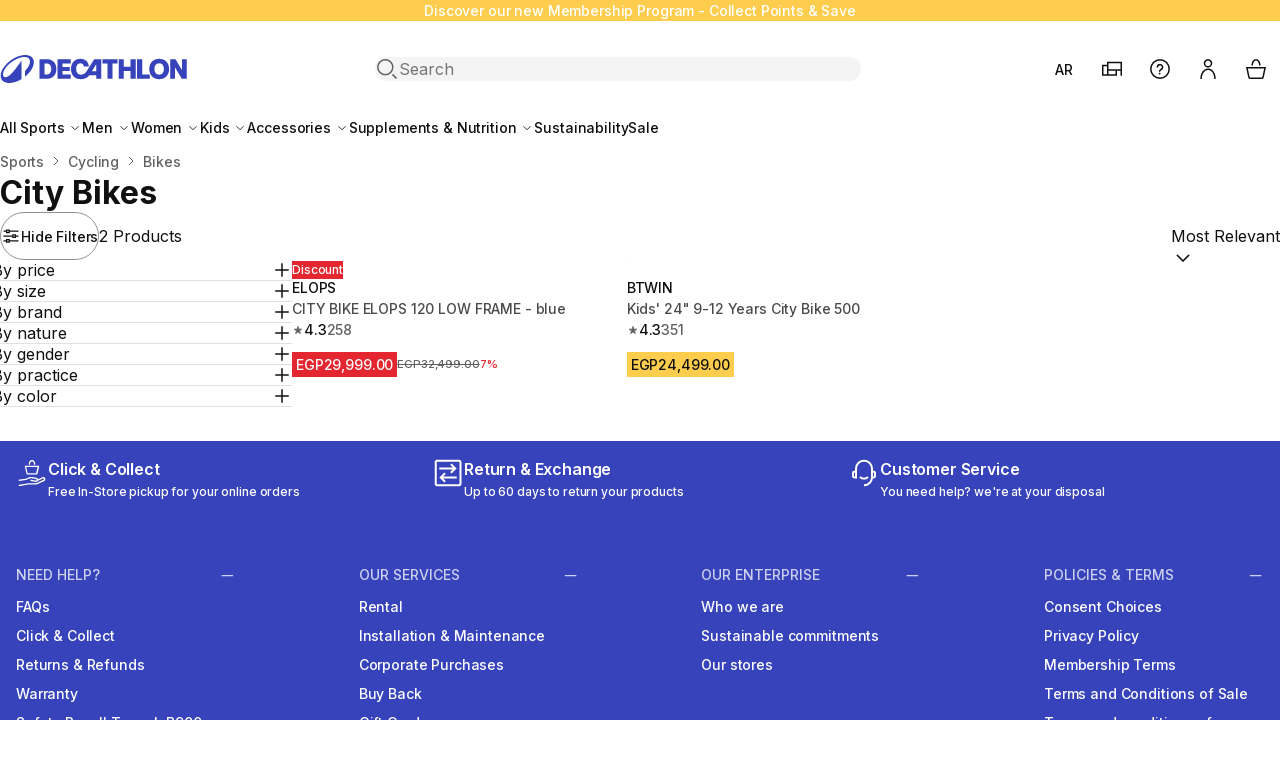

--- FILE ---
content_type: text/html; charset=utf-8
request_url: https://www.decathlon.eg/en/4883-city-bikes
body_size: 27809
content:
<!doctype html>
<html dir="ltr" lang="en-EG">
  <head>
    <meta charset="utf-8">
    <meta name="viewport" content="width=device-width,initial-scale=1">

    <title>City bikes | Decathlon</title>

        <link rel="preconnect" href="https://contents.mediadecathlon.com">

    
          
  <link rel="stylesheet" href="/themes/oneshop/assets/css/deprecated.60c6aa18f1.css" media="all">

    

<link rel="stylesheet" href="/themes/oneshop/assets/css/theme.da551a5410.css" media="all">

  <link rel="stylesheet" href="/themes/oneshop/assets/css/listing.1ccb09be31.css" media="all">

    

    
    
      
  <script>var ajaxEventEndpoint="https:\/\/www.decathlon.eg\/en\/module\/oneshop_tag_management\/event",label_filters_hide="Hide Filters",label_filters_show="Show filters",prestashop={"currency":{"id":1,"name":"Egyptian Pound","iso_code":"EGP","iso_code_num":"818","sign":"EGP","precision":2},"customer":{"is_logged":false},"language":{"name":"English GB (English)","iso_code":"en","locale":"en-GB","language_code":"en-gb","active":"1","is_rtl":"0","date_format_lite":"Y-m-d","date_format_full":"Y-m-d H:i:s","id":3},"page":{"title":"","canonical":"https:\/\/www.decathlon.eg\/en\/4883-city-bikes","meta":{"title":"City bikes | Decathlon","description":"","keywords":"","robots":"index"},"page_name":"category","body_classes":{"lang-en":true,"lang-rtl":false,"country-EG":true,"currency-EGP":true,"layout-category":true,"page-category":true,"tax-display-enabled":true,"page-customer-account":false,"category-id-4883":true,"category-City bikes":true,"category-id-parent-4882":true,"category-depth-level-5":true},"admin_notifications":[],"password-policy":{"feedbacks":{"0":"Very weak","1":"Weak","2":"Average","3":"Strong","4":"Very strong","Straight rows of keys are easy to guess":"Straight rows of keys are easy to guess","Short keyboard patterns are easy to guess":"Short keyboard patterns are easy to guess","Use a longer keyboard pattern with more turns":"Use a longer keyboard pattern with more turns","Repeats like \"aaa\" are easy to guess":"Repeats like \"aaa\" are easy to guess","Repeats like \"abcabcabc\" are only slightly harder to guess than \"abc\"":"Repeats like \"abcabcabc\" are only slightly harder to guess than \"abc\"","Sequences like abc or 6543 are easy to guess":"Sequences like \"abc\" or \"6543\" are easy to guess","Recent years are easy to guess":"Recent years are easy to guess","Dates are often easy to guess":"Dates are often easy to guess","This is a top-10 common password":"This is a top-10 common password","This is a top-100 common password":"This is a top-100 common password","This is a very common password":"This is a very common password","This is similar to a commonly used password":"This is similar to a commonly used password","A word by itself is easy to guess":"A word by itself is easy to guess","Names and surnames by themselves are easy to guess":"Names and surnames by themselves are easy to guess","Common names and surnames are easy to guess":"Common names and surnames are easy to guess","Use a few words, avoid common phrases":"Use a few words, avoid common phrases","No need for symbols, digits, or uppercase letters":"No need for symbols, digits, or uppercase letters","Avoid repeated words and characters":"Avoid repeated words and characters","Avoid sequences":"Avoid sequences","Avoid recent years":"Avoid recent years","Avoid years that are associated with you":"Avoid years that are associated with you","Avoid dates and years that are associated with you":"Avoid dates and years that are associated with you","Capitalization doesn't help very much":"Capitalization doesn't help very much","All-uppercase is almost as easy to guess as all-lowercase":"All-uppercase is almost as easy to guess as all-lowercase","Reversed words aren't much harder to guess":"Reversed words aren't much harder to guess","Predictable substitutions like '@' instead of 'a' don't help very much":"Predictable substitutions like \"@\" instead of \"a\" don't help very much","Add another word or two. Uncommon words are better.":"Add another word or two. Uncommon words are better."}}},"shop":{"name":"Decathlon Egypt","logo":"https:\/\/www.decathlon.eg\/img\/oneshop-egypt-logo-1710246390.jpg","stores_icon":"https:\/\/www.decathlon.eg\/img\/logo_stores.png","favicon":"https:\/\/www.decathlon.eg\/img\/favicon.ico"},"core_js_public_path":"\/themes\/","urls":{"base_url":"https:\/\/www.decathlon.eg\/","current_url":"https:\/\/www.decathlon.eg\/en\/4883-city-bikes","shop_domain_url":"https:\/\/www.decathlon.eg","img_ps_url":"https:\/\/www.decathlon.eg\/img\/","img_cat_url":"https:\/\/www.decathlon.eg\/img\/c\/","img_lang_url":"https:\/\/www.decathlon.eg\/img\/l\/","img_prod_url":"https:\/\/www.decathlon.eg\/img\/p\/","img_manu_url":"https:\/\/www.decathlon.eg\/img\/m\/","img_sup_url":"https:\/\/www.decathlon.eg\/img\/su\/","img_ship_url":"https:\/\/www.decathlon.eg\/img\/s\/","img_store_url":"https:\/\/www.decathlon.eg\/img\/st\/","img_col_url":"https:\/\/www.decathlon.eg\/img\/co\/","img_url":"https:\/\/www.decathlon.eg\/themes\/oneshop\/assets\/img\/","css_url":"https:\/\/www.decathlon.eg\/themes\/oneshop\/assets\/css\/","js_url":"https:\/\/www.decathlon.eg\/themes\/oneshop\/assets\/js\/","pic_url":"https:\/\/www.decathlon.eg\/upload\/","theme_assets":"https:\/\/www.decathlon.eg\/themes\/oneshop\/assets\/","theme_dir":"https:\/\/www.decathlon.eg\/themes\/oneshop\/","pages":{"address":"https:\/\/www.decathlon.eg\/en\/adresse","addresses":"https:\/\/www.decathlon.eg\/en\/adresses","authentication":"https:\/\/www.decathlon.eg\/en\/connexion","manufacturer":"https:\/\/www.decathlon.eg\/en\/brands","cart":"https:\/\/www.decathlon.eg\/en\/cart","category":"https:\/\/www.decathlon.eg\/en\/index.php?controller=category","cms":"https:\/\/www.decathlon.eg\/en\/index.php?controller=cms","contact":"https:\/\/www.decathlon.eg\/en\/contact-us","discount":"https:\/\/www.decathlon.eg\/en\/reduction","guest_tracking":"https:\/\/www.decathlon.eg\/en\/suivi-commande-invite","history":"https:\/\/www.decathlon.eg\/en\/historique-commandes","identity":"https:\/\/www.decathlon.eg\/en\/identite","index":"https:\/\/www.decathlon.eg\/en\/","my_account":"https:\/\/www.decathlon.eg\/en\/mon-compte","order_confirmation":"https:\/\/www.decathlon.eg\/en\/order-confirmation","order_detail":"https:\/\/www.decathlon.eg\/en\/index.php?controller=order-detail","order_follow":"https:\/\/www.decathlon.eg\/en\/suivi-commande","order":"https:\/\/www.decathlon.eg\/en\/commande","order_return":"https:\/\/www.decathlon.eg\/en\/index.php?controller=order-return","order_slip":"https:\/\/www.decathlon.eg\/en\/avoirs","pagenotfound":"https:\/\/www.decathlon.eg\/en\/page-introuvable","password":"https:\/\/www.decathlon.eg\/en\/recuperation-mot-de-passe","pdf_invoice":"https:\/\/www.decathlon.eg\/en\/index.php?controller=pdf-invoice","pdf_order_return":"https:\/\/www.decathlon.eg\/en\/index.php?controller=pdf-order-return","pdf_order_slip":"https:\/\/www.decathlon.eg\/en\/index.php?controller=pdf-order-slip","prices_drop":"https:\/\/www.decathlon.eg\/en\/index.php?controller=prices-drop","product":"https:\/\/www.decathlon.eg\/en\/index.php?controller=product","registration":"https:\/\/www.decathlon.eg\/en\/index.php?controller=registration","search":"https:\/\/www.decathlon.eg\/en\/index.php?controller=search","sitemap":"https:\/\/www.decathlon.eg\/en\/plan du site","stores":"https:\/\/www.decathlon.eg\/en\/magasins","supplier":"https:\/\/www.decathlon.eg\/en\/fournisseur","new_products":"https:\/\/www.decathlon.eg\/en\/index.php?controller=new-products","brands":"https:\/\/www.decathlon.eg\/en\/brands","register":"https:\/\/www.decathlon.eg\/en\/index.php?controller=registration","order_login":"https:\/\/www.decathlon.eg\/en\/commande?login=1"},"alternative_langs":{"ar-eg":"https:\/\/www.decathlon.eg\/ar\/4883-city-bikes","en-gb":"https:\/\/www.decathlon.eg\/en\/4883-city-bikes"},"actions":{"logout":"https:\/\/www.decathlon.eg\/en\/?mylogout="},"no_picture_image":{"bySize":{"small_default":{"url":"https:\/\/contents.mediadecathlon.com\/default\/k$c731c0cfdaaff3679f24650893087d9d\/.jpg?format=auto&quality=40&f=98x98","width":98,"height":98},"category_product_variants":{"url":"https:\/\/contents.mediadecathlon.com\/default\/k$c731c0cfdaaff3679f24650893087d9d\/.jpg?format=auto&quality=40&f=100x100","width":100,"height":100},"cart_default":{"url":"https:\/\/contents.mediadecathlon.com\/default\/k$c731c0cfdaaff3679f24650893087d9d\/.jpg?format=auto&quality=40&f=125x125","width":125,"height":125},"product_thumbnail_xs":{"url":"https:\/\/contents.mediadecathlon.com\/default\/k$c731c0cfdaaff3679f24650893087d9d\/.jpg?format=auto&quality=40&f=125x125","width":125,"height":125},"home_default":{"url":"https:\/\/contents.mediadecathlon.com\/default\/k$c731c0cfdaaff3679f24650893087d9d\/.jpg?format=auto&quality=40&f=250x250","width":250,"height":250},"medium_default":{"url":"https:\/\/contents.mediadecathlon.com\/default\/k$c731c0cfdaaff3679f24650893087d9d\/.jpg?format=auto&quality=40&f=452x452","width":452,"height":452},"product_thumbnail_lg":{"url":"https:\/\/contents.mediadecathlon.com\/default\/k$c731c0cfdaaff3679f24650893087d9d\/.jpg?format=auto&quality=40&f=520x520","width":520,"height":520},"large_default":{"url":"https:\/\/contents.mediadecathlon.com\/default\/k$c731c0cfdaaff3679f24650893087d9d\/.jpg?format=auto&quality=40&f=800x800","width":800,"height":800}},"small":{"url":"https:\/\/contents.mediadecathlon.com\/default\/k$c731c0cfdaaff3679f24650893087d9d\/.jpg?format=auto&quality=40&f=98x98","width":98,"height":98},"medium":{"url":"https:\/\/contents.mediadecathlon.com\/default\/k$c731c0cfdaaff3679f24650893087d9d\/.jpg?format=auto&quality=40&f=250x250","width":250,"height":250},"large":{"url":"https:\/\/contents.mediadecathlon.com\/default\/k$c731c0cfdaaff3679f24650893087d9d\/.jpg?format=auto&quality=40&f=800x800","width":800,"height":800},"legend":""}},"configuration":{"display_taxes_label":true,"display_prices_tax_incl":true,"is_catalog":false,"show_prices":true,"opt_in":{"partner":true},"quantity_discount":{"type":"discount","label":"Unit discount"},"voucher_enabled":0,"return_enabled":1},"field_required":[],"breadcrumb":{"links":[{"title":"Home","url":"https:\/\/www.decathlon.eg\/en\/"},{"title":"Sports","url":"https:\/\/www.decathlon.eg\/en\/4773-sports"},{"title":"Cycling","url":"https:\/\/www.decathlon.eg\/en\/4854-cycling"},{"title":"Bikes","url":"https:\/\/www.decathlon.eg\/en\/4882-bikes"},{"title":"City bikes","url":"https:\/\/www.decathlon.eg\/en\/4883-city-bikes"}],"count":5},"link":{"protocol_link":"https:\/\/","protocol_content":"https:\/\/"},"time":1768789913,"static_token":"2d05846d8310c6dd2cd65f8ff638db7a","token":"884a054b8c6f07f57ed615fa37cd7ca8","debug":false,"country":"EG","modules":{"oneshop_oneff":{"isOnecartEnabled":true,"initWidgetUrl":"https:\/\/www.decathlon.eg\/en\/module\/oneshop_oneff\/init","staticToken":{"listing":"ab5613a8da13673c98125c8e9711fac1","cart":"7f4058c773d9ee896c425ccae302b19c"},"defaultLocationContext":{"coordinates":{"lat":30.08606907452411,"lng":31.221848244242945},"radius":300000,"country":"EG","postal_code":""}},"oneshop_product_information":{"isDiscountDatesDisplayEnabled":false,"isLowestPriceDisplayEnabled":false},"oneshop_algolia":{"isAnalyticsEnabled":false,"labelShowMore":"Show more","labelShowLess":"Show less","resultHits":[{"id_code_model":"8487236","id_super_model":"168864","id_code_article":"2539276","id_product":168864,"id_product_attribute":124374,"sku":"e2f754a7-95c2-43dc-9347-cc5117ff9c0b","made_for":"Our passionate team developed this bike for riding in town occasionally... and having fun!","teaser":"Go for a ride in the city on this simple and comfortable roadster bike. Simplify your outings with this pannier rack.","product_name":"CITY BIKE ELOPS 120 LOW FRAME - blue","composition":"Frame: 100.0% Steel","category":[4883,4773,4854,4882,8379,5234,8369,10524,8819,9701,10523,10831,13295,8552,13301,8482,13486,13464,13487,13510,13488,13511,13530,13528,13547,13637,9070],"buryme":0,"category_name":["City bikes","Sports","Cycling","Bikes","Cycling","Events & Campaigns","Large Sports Equipment","Women Products Under 299","Sales","Sales by price","Products Under 299","Men Products Under 299","Women Discounts","Women","Men Discounts","Men","Women Products Under 599","Products Under 599","Men Products Under 599","Women Products Above 899","Products Above 899","Men Products Above 899","Women Products Under 899","Products Under 899","Men Products Under 899","Cycling","Sports"],"brand":"ELOPS","url":"https:\/\/www.decathlon.eg\/en\/p\/168864-124374-city-bike-elops-120-low-frame-blue.html","image_url":"https:\/\/contents.mediadecathlon.com\/p2288260\/k$9e8ec5fdb2caecee5f0cd29ff6ae03cb\/prod.jpg?format=auto&quality=40&f=520x520","thumb_url":"https:\/\/contents.mediadecathlon.com\/p2288260\/k$9e8ec5fdb2caecee5f0cd29ff6ae03cb\/prod.jpg?format=auto&quality=40&f=40x40","currency":"EGP","currency_sign":"EGP","nature":"city bike","life_cycle":"ACTIVE","generic_color":"#0070B1","size":"ALL SIZES","prix":29999,"regular":32499,"sale":"On sale","percentoff":7,"discount_start_date":null,"discount_end_date":null,"lowest_price_in_30_days":20999,"genders":["MEN","WOMEN"],"practices":["URBAN CYCLING"],"last_updated_on":"2026-01-19T03:06:15+02:00","dynamic_facets":["practices","genders","prix","nature","brand","sale","generic_color","size"],"commercial_message":null,"variations":[],"country_available":false,"zone_available":false,"zones":[],"fulfillment_types":[],"lastUpdateAvailabilityTimestamp":1767814230,"price_helper_text":null,"rating_average":4.34,"rating_count":258,"size_groups":["36**1**One size"],"sellers":null,"variance_code":"c52m8487236","is_marketplace_product":false,"is_new":false,"item_group_id":null,"popularity_score":0,"objectID":"2539276","_highlightResult":{"id_code_model":{"value":"8487236","matchLevel":"none","matchedWords":[]},"id_super_model":{"value":"168864","matchLevel":"none","matchedWords":[]},"id_code_article":{"value":"2539276","matchLevel":"none","matchedWords":[]},"product_name":{"value":"CITY BIKE ELOPS 120 LOW FRAME - blue","matchLevel":"none","matchedWords":[]},"category":[{"value":"4883","matchLevel":"none","matchedWords":[]},{"value":"4773","matchLevel":"none","matchedWords":[]},{"value":"4854","matchLevel":"none","matchedWords":[]},{"value":"4882","matchLevel":"none","matchedWords":[]},{"value":"8379","matchLevel":"none","matchedWords":[]},{"value":"5234","matchLevel":"none","matchedWords":[]},{"value":"8369","matchLevel":"none","matchedWords":[]},{"value":"10524","matchLevel":"none","matchedWords":[]},{"value":"8819","matchLevel":"none","matchedWords":[]},{"value":"9701","matchLevel":"none","matchedWords":[]},{"value":"10523","matchLevel":"none","matchedWords":[]},{"value":"10831","matchLevel":"none","matchedWords":[]},{"value":"13295","matchLevel":"none","matchedWords":[]},{"value":"8552","matchLevel":"none","matchedWords":[]},{"value":"13301","matchLevel":"none","matchedWords":[]},{"value":"8482","matchLevel":"none","matchedWords":[]},{"value":"13486","matchLevel":"none","matchedWords":[]},{"value":"13464","matchLevel":"none","matchedWords":[]},{"value":"13487","matchLevel":"none","matchedWords":[]},{"value":"13510","matchLevel":"none","matchedWords":[]},{"value":"13488","matchLevel":"none","matchedWords":[]},{"value":"13511","matchLevel":"none","matchedWords":[]},{"value":"13530","matchLevel":"none","matchedWords":[]},{"value":"13528","matchLevel":"none","matchedWords":[]},{"value":"13547","matchLevel":"none","matchedWords":[]},{"value":"13637","matchLevel":"none","matchedWords":[]},{"value":"9070","matchLevel":"none","matchedWords":[]}],"brand":{"value":"ELOPS","matchLevel":"none","matchedWords":[]},"nature":{"value":"city bike","matchLevel":"none","matchedWords":[]},"genders":[{"value":"MEN","matchLevel":"none","matchedWords":[]},{"value":"WOMEN","matchLevel":"none","matchedWords":[]}]}},{"id_code_model":"8487200","id_super_model":"168833","id_code_article":"2539099","id_product":168833,"id_product_attribute":139705,"sku":"1c4d6f5c-4a61-4c47-a626-4cb1dac3c46f","made_for":"This kids' bike gives children aged 9 to 12 the freedom to cycle through cities, towns and urban parks. Suitable for kids with heights between 135 and 150 cm.","teaser":"This 24\" children's bike is equipped with mudguards, a stand and a basket. The six speeds let your kid sail around town no matter how hilly it is.","product_name":"Kids' 24\" 9-12 Years City Bike 500","composition":"Chassis: 100.0% Steel","category":[4883,4773,4854,4882,13313,13302,13319,9494,9522,13320,9590,13321,13575,13627,8819,9701,13464,13628,13488,13629,10523,13630,13528,13637,9070,13644,5234,13641],"buryme":0,"category_name":["City bikes","Sports","Cycling","Bikes","Cycling","Sales","Boys Sales","Kids","Boys 4 to 16 years","Girls Sales","Girls 4 to 16 years","Kids Sale","Kids bikes","Children Products Under 599","Sales","Sales by price","Products Under 599","Children Products Above 899","Products Above 899","Children Products Under 299","Products Under 299","Children Products Under 899","Products Under 899","Cycling","Sports","Cycling & Inline Skate","Events & Campaigns","Exclusive Online Sales"],"brand":"BTWIN","url":"https:\/\/www.decathlon.eg\/en\/p\/168833-139705-kids-24-9-12-years-city-bike-500.html","image_url":"https:\/\/contents.mediadecathlon.com\/p2786855\/k$d2c2c36ec7ed7bddaadbfcf3e23fd81c\/prod.jpg?format=auto&quality=40&f=520x520","thumb_url":"https:\/\/contents.mediadecathlon.com\/p2786855\/k$d2c2c36ec7ed7bddaadbfcf3e23fd81c\/prod.jpg?format=auto&quality=40&f=40x40","currency":"EGP","currency_sign":"EGP","nature":"city bike","life_cycle":"ACTIVE","generic_color":"#0070B1","size":"","prix":24499,"regular":24499,"sale":"","percentoff":0,"price_helper_text":null,"genders":["BOYS","GIRLS"],"practices":["KIDS CYCLING","URBAN CYCLING"],"last_updated_on":"2026-01-19T03:07:06+02:00","dynamic_facets":["practices","genders","prix","nature","brand","sale","generic_color"],"commercial_message":null,"rating_average":4.38,"rating_count":351,"size_groups":["36**1**One size"],"variations":[],"country_available":false,"zone_available":false,"zones":[],"fulfillment_types":[],"lastUpdateAvailabilityTimestamp":1768229233,"sellers":null,"variance_code":"c6m8487200","is_marketplace_product":false,"is_new":false,"item_group_id":null,"popularity_score":0,"objectID":"2539099","_highlightResult":{"id_code_model":{"value":"8487200","matchLevel":"none","matchedWords":[]},"id_super_model":{"value":"168833","matchLevel":"none","matchedWords":[]},"id_code_article":{"value":"2539099","matchLevel":"none","matchedWords":[]},"product_name":{"value":"Kids' 24\" 9-12 Years City Bike 500","matchLevel":"none","matchedWords":[]},"category":[{"value":"4883","matchLevel":"none","matchedWords":[]},{"value":"4773","matchLevel":"none","matchedWords":[]},{"value":"4854","matchLevel":"none","matchedWords":[]},{"value":"4882","matchLevel":"none","matchedWords":[]},{"value":"13313","matchLevel":"none","matchedWords":[]},{"value":"13302","matchLevel":"none","matchedWords":[]},{"value":"13319","matchLevel":"none","matchedWords":[]},{"value":"9494","matchLevel":"none","matchedWords":[]},{"value":"9522","matchLevel":"none","matchedWords":[]},{"value":"13320","matchLevel":"none","matchedWords":[]},{"value":"9590","matchLevel":"none","matchedWords":[]},{"value":"13321","matchLevel":"none","matchedWords":[]},{"value":"13575","matchLevel":"none","matchedWords":[]},{"value":"13627","matchLevel":"none","matchedWords":[]},{"value":"8819","matchLevel":"none","matchedWords":[]},{"value":"9701","matchLevel":"none","matchedWords":[]},{"value":"13464","matchLevel":"none","matchedWords":[]},{"value":"13628","matchLevel":"none","matchedWords":[]},{"value":"13488","matchLevel":"none","matchedWords":[]},{"value":"13629","matchLevel":"none","matchedWords":[]},{"value":"10523","matchLevel":"none","matchedWords":[]},{"value":"13630","matchLevel":"none","matchedWords":[]},{"value":"13528","matchLevel":"none","matchedWords":[]},{"value":"13637","matchLevel":"none","matchedWords":[]},{"value":"9070","matchLevel":"none","matchedWords":[]},{"value":"13644","matchLevel":"none","matchedWords":[]},{"value":"5234","matchLevel":"none","matchedWords":[]},{"value":"13641","matchLevel":"none","matchedWords":[]}],"brand":{"value":"BTWIN","matchLevel":"none","matchedWords":[]},"nature":{"value":"city bike","matchLevel":"none","matchedWords":[]},"genders":[{"value":"BOYS","matchLevel":"none","matchedWords":[]},{"value":"GIRLS","matchLevel":"none","matchedWords":[]}]}}],"firstProductPosition":1,"queryID":"","controller":"category","query":""},"oneshop_tag_management":{"isTrackingIdentifiersEnabled":true,"isDidomiEnabled":true},"oneshop_mobile_banners":{"isAppBannerActive":true,"isFullScreenBannerActive":false,"appBannerEnabled":"1","fullScreenBannerEnabled":"","startDate":"2024-12-16","endDate":"2025-12-31","imageUrl":"https:\/\/contents.mediadecathlon.com\/s1181737\/k$b085619f48c068071a1311bdc2c99c62\/defaut.jpg?format=auto","label":false,"description":false,"title":false,"url":"https:\/\/u7hf.adj.st\/home?&adj_t=xba1btv&adj_campaign=website&adj_fallback=https:\/\/www.decathlon.eg\/en\/&adj_redirect_macos=https:\/\/www.decathlon.eg\/en\/"},"oneshop_commercial_banner":{"isCommercialBannerActive":true},"oneshop_datadog":{"isFeErrorLoggerEnabled":false},"oneshop_onecart":{"isOneCartAuthorityEnabled":true,"invalidateCartCacheLink":"https:\/\/www.decathlon.eg\/en\/module\/oneshop_onecart\/invalidatecartcache"}},"translations":{"close":"Close","price":{"currentPrice":"Current price","originalPrice":"Original price","discountAmount":"Discount amount","unitPrice":"Unit price"},"quantityStepper":{"min":"Minimum quantity is 1","max":"Maximum quantity is %number%"},"zoomIn":"Zoom in","zoomOut":"Zoom out","soldBy":"Sold by","pagination":{"paginationLabel":"Pagination","prevPageLabel":"Go to previous page","ofLabel":"of","nextPageLabel":"Go to next page"},"askLocationField":{"fieldLabel":"Please enter your city or postal code","submitLabel":"Check store stock","placeholder":"eg. 10178","storeNotFound":"No nearby stores found."}},"env":"prod","staging":false,"feature":{"isClickstreamEnabled":false,"isAskLocationEnabled":false}},refreshProductMetaUrl="https:\/\/www.decathlon.eg\/en\/module\/oneshop_product_information\/refreshMeta",refreshTokenEndpoint="https:\/\/www.decathlon.eg\/en\/module\/oneshop_fedid\/newtoken";var e;window.prestashop=Object.assign(new class{#e=new Map;on(e,t){const o=this.#e.get(e);t=t.bind(this),o?o.push(t):this.#e.set(e,[t])}off(e,t){const o=e?this.#e.get(e):[];0===arguments.length&&this.#e.clear(),o&&(t?o.splice(o.indexOf(t)>>>0,1):e&&this.#e.set(e,[]))}emit(e,...t){const o=this.#e.get(e);o&&o.slice().map(e=>e(...t))}},prestashop,{isMobileAppView:"N"===(e="device",document.cookie.match("(^|;)\\s*"+e+"\\s*=\\s*([^;]+)")?.pop()||void 0),domReady:e=>{"loading"===document.readyState?document.addEventListener("DOMContentLoaded",e):e()}}),window.dataLayer=[],window.tracking={clickstream:{queue:[],track(e,t){window.anly?window.anly.track(e,t):this.queue.push({name:e,params:t})}}},window.logger={queue:new Set,init(){if(window.onerror=(...e)=>{this.capture("js-error",e)},window.addEventListener("unhandledrejection",e=>{this.capture("unhandled-rejection",e)}),window.addEventListener("error",e=>{e.target!==window&&this.capture("resource-error",e)},!0),window.console&&console.error){const e=console.error;console.error=(...t)=>{try{this.capture("console-error",t),e.apply(console,t)}catch(t){e.apply(console,[t])}}}},capture(e,t){const o={date:Date.now(),type:e,error:t};this.processError?this.processError(o):this.queue.add(o)}},window.logger.init();
</script>


    

    
      <script id="0" type="text/javascript">
            document.addEventListener('DOMContentLoaded', function() {
                var dataLayerAction = window.dataLayerAction || false;
                
                
                
                document.getElementById("0").remove();
            });
        </script><script type="text/javascript">
  window.dataLayer = window.dataLayer || [];

      dataLayer.push({"app":{"version":"v2.67.0-$sha-short"},"ga_id":"GTM-TQPJSWT","page":{"language":"en","channel_type":"WEB","order_currency":"EGP","env_language":"en","env_dnt":"disabled","env_country":"EG","icn":false,"icm":false,"env_channel":"desktop","cart_type":"onecart","type":"PageList","env_template":"CATEGORY","canonical":"https:\/\/www.decathlon.eg\/en\/4883-city-bikes","breadcrumb":{"l1":"Home","l2":"Sports","l3":"Cycling","l4":"Bikes","l5":"City bikes"}}})
  
  
  document.addEventListener('DOMContentLoaded', async (event) => {
    const url = '//www.decathlon.eg/en/module/oneshop_tag_management/user';

    const response = await fetch(`${url}?ajax=true`, {
      method: "POST",
      headers: {
        "Content-Type": "application/json",
      },
      body: JSON.stringify({ type: "cart-update" }),
    });
    const data = await response.json();

    dataLayer.push({
      'user': {
        'user_id': data.sharedid,
        'member_id': data.memberid,
        'user_email_sha256': data.userEmailSha256,
      }
    });

    dataLayer.push({
      'user': data.datalayer,
      'event': 'user data ready'
    });
    

    
    
    
    
    for (let event of data.dataLayerEvents) {
      const run = dataLayerAction[event.action];
      run(...event.parameters);
    }

    if (typeof ysanceCall === "function") {
      ysanceCall(data);
    }
  });
  
  </script>
  <!-- Google Tag Manager -->
  <script type="text/javascript">
  
  const loadGoogleTagManager = (w,d,s,l,i,isMaster) => {
    w[l]=w[l]||[];w[l].push({'gtm.start': new Date().getTime(), event: isMaster ? 'gtm.js master' : 'gtm.js'});
    var f=d.getElementsByTagName(s)[0], j=d.createElement(s), dl=l!='dataLayer'?'&l='+l:'';
    j.async=true;
    j.src='https://www.googletagmanager.com/gtm.js?id='+i+dl;
    f.parentNode.insertBefore(j,f);
  }
  window.addEventListener('loadGoogleTagManager', () => {
    loadGoogleTagManager(window,document,'script','dataLayer','GTM-TQPJSWT', true);
  });
  
      
    window.addEventListener('loadGoogleTagManager', () => {
      loadGoogleTagManager(window,document,'script','dataLayer','GTM-PZRG9CVK', false);
    });
    
    </script>
  <!-- End Google Tag Manager -->
<script type="text/javascript">
window.didomiOnReady = window.didomiOnReady || [];
window.didomiOnReady.push(function (Didomi) {
  
        window.dispatchEvent(new CustomEvent('loadGoogleTagManager'));
        
      Didomi.getObservableOnUserConsentStatusForVendor('c:algolia-kd34yCxA')
        .subscribe(function (consentStatusForVendor) {
          window.is_analytics_enabled = consentStatusForVendor || false
        });
    
    
});

window.gdprAppliesGlobally=true;(function(){function a(e){if(!window.frames[e]){if(document.body&&document.body.firstChild){var t=document.body;var n=document.createElement("iframe");n.style.display="none";n.name=e;n.title=e;t.insertBefore(n,t.firstChild)}
else{setTimeout(function(){a(e)},5)}}}function e(n,r,o,c,s){function e(e,t,n,a){if(typeof n!=="function"){return}if(!window[r]){window[r]=[]}var i=false;if(s){i=s(e,t,n)}if(!i){window[r].push({command:e,parameter:t,callback:n,version:a})}}e.stub=true;function t(a){if(!window[n]||window[n].stub!==true){return}if(!a.data){return}
var i=typeof a.data==="string";var e;try{e=i?JSON.parse(a.data):a.data}catch(t){return}if(e[o]){var r=e[o];window[n](r.command,r.parameter,function(e,t){var n={};n[c]={returnValue:e,success:t,callId:r.callId};a.source.postMessage(i?JSON.stringify(n):n,"*")},r.version)}}
if(typeof window[n]!=="function"){window[n]=e;if(window.addEventListener){window.addEventListener("message",t,false)}else{window.attachEvent("onmessage",t)}}}e("__tcfapi","__tcfapiBuffer","__tcfapiCall","__tcfapiReturn");a("__tcfapiLocator");(function(e){
var t=document.createElement("script");t.id="spcloader";t.type="text/javascript";t.async=true;t.src="https://sdk.privacy-center.org/"+e+"/loader.js?target="+document.location.hostname;t.charset="utf-8";var n=document.getElementsByTagName("script")[0];n.parentNode.insertBefore(t,n)})("929521d8-0c53-458b-9f07-852d7d00d609")})();
</script>


    

    

    
      <meta name="description" content="">

      <meta name="keywords" content="">

      

      
      
        <link rel="canonical" href="https://www.decathlon.eg/en/4883-city-bikes">
      <link rel="alternate" href="https://www.decathlon.eg/ar/4883-city-bikes" hreflang="ar-EG">
      <link rel="alternate" href="https://www.decathlon.eg/en/4883-city-bikes" hreflang="en-EG">
  
      

                                

    <link rel="icon" sizes="32x32" href="/favicon.ico">
<link rel="icon" type="image/svg+xml" sizes="any" href="/themes/oneshop/assets/img/favicons/favicon.420bf3a78c.svg">
<link rel="apple-touch-icon" sizes="180x180" href="/themes/oneshop/assets/img/favicons/apple-touch-icon-180.155279ac76.png">

<meta name="theme-color" content="#3643ba">

<link rel="manifest" href='/themes/oneshop/manifest.json' crossorigin="use-credentials">    <script type="application/ld+json">
  
      {
      "@context": "https://schema.org/",
      "@type": "WebPage",
      "url":"https://www.decathlon.eg/en/4883-city-bikes",
      "mainEntity": {
        "@context": "https://schema.org",
        "@type": "OfferCatalog",
        "name":"City bikes",
        "url":"https://www.decathlon.eg/en/4883-city-bikes"
      }
    }
  
  </script>

      </head>

  <body id="category" class="lang-en country-eg currency-egp layout-category page-category tax-display-enabled category-id-4883 category-city-bikes category-id-parent-4882 category-depth-level-5">
    <svg style="width:0;height:0;position:absolute" aria-hidden="true"><symbol fill="none" viewBox="0 0 188 28" id="decathlon-logo"><path fill="currentColor" d="M57.55 23.8H70.8v-4.26h-8.2v-3.57h7.27v-3.96h-7.27V8.44h8.2V4.2H57.55zm29.68-8.44c-1.92 3.05-3.78 4.32-6.17 4.32-3.11 0-4.92-2.18-4.92-5.97 0-3.6 1.67-5.4 4.23-5.4 1.7 0 3.1.76 3.53 3.28h5.04c-.55-4.8-3.61-7.78-8.51-7.78C74.74 3.8 71 7.83 71 13.99c0 6.2 3.74 10.2 9.89 10.2 4.02 0 6.75-1.68 8.55-3.95h6.88v3.56h5V4.2h-7.1zm9.09.95h-4.44l4.44-7.21zM46.8 4.2h-7.37v19.6h7.37c5.84 0 9.6-3.85 9.6-9.8s-3.76-9.8-9.6-9.8m-.07 15.34h-2.26V8.44h2.26c2.91 0 4.55 2.06 4.55 5.56s-1.64 5.54-4.55 5.54M159.18 3.81c-5.93 0-9.9 4.02-9.9 10.19s3.97 10.2 9.9 10.2 9.9-4.03 9.9-10.2-3.97-10.2-9.9-10.2m0 15.87c-2.92 0-4.75-1.94-4.75-5.68s1.83-5.68 4.75-5.68 4.74 1.94 4.74 5.68-1.82 5.68-4.74 5.68m-56.6-11.24h4.95V23.8h5.04V8.44h4.94V4.2H102.6zm79.36-4.24V15l-6.5-10.8h-5.22v19.6h4.88V12.56l6.76 11.24h4.95V4.2zm-39.8 0h-5.04v19.6h12.64v-4.24h-7.6zm-11.54 7.48h-6.79V4.2h-5.04v19.6h5.04v-7.9h6.8v7.9h5.03V4.2h-5.04zM25.21 0C14.27 0 .65 11.32.65 20.7c0 4.86 3.73 7.3 8.64 7.3 3.61 0 7.98-1.32 12.2-3.86V5.4c-1.13 1.92-6.4 9.68-10.65 13.8-2.16 2.12-3.88 3.03-5.35 3.03-1.66 0-2.45-1.12-2.45-2.8C3.04 11.86 15.81 2 24.27 2 27.75 2 30 3.54 30 6.55c0 2.75-1.87 6.2-5.06 9.4v5.8c5.57-4.4 8.9-10 8.9-14.53C33.84 2.46 30.13 0 25.2 0"/></symbol><symbol fill="none" viewBox="0 0 29 24" id="decathlon-symbol"><path fill="currentColor" d="M21.05 0C11.67 0 0 9.7 0 17.75 0 21.9 3.2 24 7.4 24c3.1 0 6.85-1.13 10.46-3.31V4.64c-.96 1.65-5.5 8.3-9.13 11.83-1.85 1.81-3.32 2.6-4.59 2.6-1.42 0-2.1-.97-2.1-2.4C2.05 10.17 13 1.7 20.25 1.7c2.99 0 4.92 1.32 4.92 3.9 0 2.36-1.6 5.32-4.34 8.06v4.97c4.77-3.77 7.62-8.57 7.62-12.45 0-4.08-3.18-6.19-7.39-6.19"/></symbol><symbol fill="none" viewBox="0 0 24 24" id="search"><path stroke="currentColor" d="m21.4 21.4-3.9-3.9m.3-7.3c0 4.1-3.4 7.5-7.5 7.5s-7.5-3.4-7.5-7.5 3.4-7.5 7.5-7.5 7.5 3.4 7.5 7.5Z"/></symbol><symbol fill="none" viewBox="0 0 24 24" id="shopping-bag"><path stroke="currentColor" d="M8.2 8.5C8.2 5 9.9 2.8 12 2.8s3.8 2.3 3.8 5.7M5 20.5c.1.5.5.8 1 .8h12c.5 0 .9-.3 1-.8l2.1-9.7H2.9z"/></symbol><symbol fill="none" viewBox="0 0 24 24" id="user"><path stroke="currentColor" d="M5 22c0-5.9 3.1-9.7 7-9.8s7 3.8 7 9.7M12 2.8c-1.9 0-3.5 1.6-3.5 3.5s1.6 3.5 3.5 3.5 3.5-1.6 3.5-3.5-1.6-3.5-3.5-3.5Z"/></symbol><symbol fill="none" viewBox="0 0 24 24" id="menu"><path stroke="currentColor" stroke-linecap="square" d="M2.75 12h18.5M2.75 5.75h18.5m-18.5 12.5h18.5"/></symbol></svg>
    
      
    
<div class="u-skip-link">
  <a href="#content" class="button -rounded">
    <svg class="icon -arrow-down" focusable="false" aria-hidden="true"><use href="/themes/oneshop/assets/img/icon-sprite.2af26c8c49.svg#arrow-down" aria-hidden="true"></use></svg>
    Skip to main content
  </a>
</div>

        <os-commercial-banner>
        <script type="application/json">
            [{"id":3,"content":"Discover our new Membership Program - Collect Points &amp; Save","link":"https:\/\/membership.decathlon.com\/en-EG\/home\/","backgroundColor":"blue","priority":2}]
        </script>
                        <div class="commercial-banner u-layout-limiter-full js-commercial-banner-background  -info"
            style="--bg-opacity: 1">
            <div class="commercial-banner_container">
                                    <div class="commercial-banner_content js-commercial-banner-content u-typo-body-s">
                                                    <a href="https://membership.decathlon.com/en-EG/home/">
                                Discover our new Membership Program - Collect Points &amp; Save
                            </a>
                        
                    </div>

                            </div>

                    </div>
    </os-commercial-banner>


<os-header>
  <header id="header" class="page-header js-page-header">
    <div class="page-header_top-section u-layout-limiter-full">

  <div class="page-header_menu-trigger">
    <button class="button -tertiary-neutral -rounded -icon-only js-header-drawer-menu-trigger" data-testid="drawer-menu-trigger">
      <svg class="icon -menu" focusable="false" aria-hidden="true"><use href="#menu" aria-hidden="true"></use></svg>
      <span class="u-sr-only">Menu</span>
    </button>
  </div>

  <div class="page-header_logo">
    <a href="https://www.decathlon.eg/en/"><svg class="logo" viewBox="0 0 188 28" focusable="false" role="img">
  <title>Decathlon Egypt</title>
  <use xlink:href="#decathlon-logo" aria-hidden="true"></use>
</svg>
</a>
  </div>

  <div class="page-header_search">
    <os-drawer-trigger class="u-contents" template="os-search-popover">
  <button class="page-header_search-trigger" data-testid="search-popover-trigger">
    <span class="u-sr-only">Open search</span>
  </button>
</os-drawer-trigger>



  
  

<div class="form-field" aria-hidden=true>
    <div class="input -search">

    <div class="input_search-icon">
      <svg class="icon -search" focusable="false" aria-hidden="true"><use href="#search" aria-hidden="true"></use></svg>
    </div>

    <input
      type="search"
      id="pseudo-091736ee87"
      name="pseudo"
      value=""
      autocapitalize="none"
      autocomplete="off"
      placeholder="Search"
      tabIndex="-1"
      
    >

    
  </div>
</div>

<template os-drawer-template="os-search-popover">
  <os-search-popover class="u-contents">
    <dialog class="search-popover" aria-modal="true" aria-label=Search>
      <div class="search-popover_wrapper">

        <div class="search-popover_header">
          <os-search-field class="u-contents">
            <form action="/search/" method="get">
              
  
  


<div class="form-field">
      <label class="form-field_label u-sr-only" for="query-fa77e31da0">Search</label>
    <div class="input -search">

    <div class="input_search-icon">
      <svg class="icon -search" focusable="false" aria-hidden="true"><use href="#search" aria-hidden="true"></use></svg>
    </div>

    <input
      type="search"
      id="query-fa77e31da0"
      name="query"
      value=""
      autocapitalize="none"
      autocomplete="off"
      placeholder="Search"
      
      role="combobox" aria-expanded="false" aria-autocomplete="list" aria-control="search-suggestions"
    >

          <div class="input_search-actions">
        <button class="button -tertiary-neutral -rounded -small -hidden" type="reset">
          Clear
        </button>
        <button class="button -tertiary-neutral -rounded -icon-only -small js-search-field-close" type="button">
          <svg class="icon -close" focusable="false" role="img"><title>Close</title><use href="/themes/oneshop/assets/img/icon-sprite.2af26c8c49.svg#close" aria-hidden="true"></use></svg>
        </button>
      </div>
    
  </div>
</div>
            </form>
          </os-search-field>
        </div>

        <div class="search-popover_content js-search-popover-content"></div>

      </div>
    </dialog>
  </os-search-popover>
</template>
  </div>

  <nav class="page-header_navigation" aria-label="Secondary navigation">
    <ul class="page-header_navigation-list">

                    
          <li class="page-header_navigation-action">
            <a
              class="button -tertiary-neutral -rounded -icon-only"
                              href="https://www.decathlon.eg/ar/4883-city-bikes"
                            title="Switch to language: اللغة العربية (Arabic)"
            >
              <span class="u-sr-only">Switch to language: اللغة العربية (Arabic)</span>
              <span aria-hidden="true">AR</span>
            </a>
          </li>
        
      
                    <li class="page-header_navigation-action">
          <a
            class="button -tertiary-neutral -rounded -icon-only"
            href="https://www.decathlon.eg/en/content/157-filialen-decathlon"
            
          >
            <svg class="icon -store" focusable="false" aria-hidden="true"><use href="/themes/oneshop/assets/img/icon-sprite.2af26c8c49.svg#store" aria-hidden="true"></use></svg>
            <span class="u-sr-only">Stores</span>
          </a>
        </li>
              <li class="page-header_navigation-action">
          <a
            class="button -tertiary-neutral -rounded -icon-only"
            href="https://www.decathlon.eg/en/content/169-faqs"
            
          >
            <svg class="icon -question" focusable="false" aria-hidden="true"><use href="/themes/oneshop/assets/img/icon-sprite.2af26c8c49.svg#question" aria-hidden="true"></use></svg>
            <span class="u-sr-only">Help</span>
          </a>
        </li>
      
            <li class="page-header_navigation-action -account">
        <os-account-action class="u-contents" aria-live="polite">
          <a class="button -tertiary-neutral -rounded -icon-only js-account-link" href="//www.decathlon.eg/en/module/oneshop_member/login">
            <svg class="icon -user" focusable="false" aria-hidden="true"><use href="#user" aria-hidden="true"></use></svg>
            <span class="u-sr-only">My account</span>
          </a>
        </os-account-action>
      </li>

            <li class="page-header_navigation-action -pinned">
        <os-cart-action class="u-contents">
          <a class="button -tertiary-neutral -rounded -icon-only" href="https://www.decathlon.eg/en/cart?action=show" aria-live="polite">
            <svg class="icon -shopping-bag" focusable="false" aria-hidden="true"><use href="#shopping-bag" aria-hidden="true"></use></svg>
            <span class="u-sr-only">My cart</span>

            <span class="button_indicator u-hidden js-cart-indicator">
              <span class="u-sr-only">Number of products added to cart:</span>
              <span class="js-cart-indicator-content">0</span>
            </span>
          </a>
        </os-cart-action>
      </li>

    </ul>
  </nav>

</div>
    <section class="page-header_main-menu u-layout-limiter-full">
  <nav class="page-header_main-menu-wrapper" aria-label="Main menu">
    <ul class="main-nav js-header-popover-menu" data-testid="header-popover-menu"  tabindex="-1">

      
                  <li class="main-nav_item">
            <button class="link -secondary u-typo-body-s js-header-popover-menu-trigger" aria-expanded="false" aria-controls="dmm-popover-1">
              All Sports
              <svg class="icon -chevron-down -inline" focusable="false" aria-hidden="true"><use href="/themes/oneshop/assets/img/icon-sprite.2af26c8c49.svg#chevron-down" aria-hidden="true"></use></svg>
            </button>

            <div id="dmm-popover-1" class="main-nav_popover u-layout-limiter-full u-hidden">

              <div class="main-nav_popover-header">
                                  <a class="link -tertiary u-typo-title-s" href="https://www.decathlon.eg/en/sports">
                    Shop All Sports
                    <svg class="icon -arrow-right -inline" focusable="false" aria-hidden="true"><use href="/themes/oneshop/assets/img/icon-sprite.2af26c8c49.svg#arrow-right" aria-hidden="true"></use></svg>
                  </a>
                                <button class='button -rounded -tertiary-neutral -icon-only js-header-popover-menu-close'>
                  <svg class="icon -close" focusable="false" role="img"><title>Close</title><use href="/themes/oneshop/assets/img/icon-sprite.2af26c8c49.svg#close" aria-hidden="true"></use></svg>
                </button>
              </div>

              <div class="main-nav_popover-content">
                <nav class="u-contents" aria-labelledby="dmm-popover-title-1">
                  <p id="dmm-popover-title-1" class="u-sr-only">All Sports</p>
                  <ul class="main-nav_popover-grid">
                    
                      <li>
                        
                          <nav class="u-contents" aria-labelledby="dmm-popover-title-1">
                            <a
                              href=""
                              data-testid="subcategory-title"
                              id="dmm-popover-title-1"
                              class="u-typo-subtitle-m link -tertiary"
                            >
                              Outdoor Sports
                            </a>
                            <ul class="text-menu">
                                                              <li class="text-menu_link">
                                  <a class="link -tertiary -quiet u-typo-body-s" href="https://www.decathlon.eg/en/content/35-hiking">
                                    Hiking
                                  </a>
                                </li>
                                                              <li class="text-menu_link">
                                  <a class="link -tertiary -quiet u-typo-body-s" href="https://www.decathlon.eg/en/content/62-trekking">
                                    Trekking
                                  </a>
                                </li>
                                                              <li class="text-menu_link">
                                  <a class="link -tertiary -quiet u-typo-body-s" href="https://www.decathlon.eg/en/content/64-camping">
                                    Camping
                                  </a>
                                </li>
                                                              <li class="text-menu_link">
                                  <a class="link -tertiary -quiet u-typo-body-s" href="https://www.decathlon.eg/en/5014-fishing">
                                    Fishing
                                  </a>
                                </li>
                                                              <li class="text-menu_link">
                                  <a class="link -tertiary -quiet u-typo-body-s" href="https://www.decathlon.eg/en/content/109-horse-riding">
                                    Horseback Riding
                                  </a>
                                </li>
                              
                                                          </ul>
                          </nav>

                                              </li>

                    
                      <li>
                        
                          <nav class="u-contents" aria-labelledby="dmm-popover-title-22">
                            <a
                              href=""
                              data-testid="subcategory-title"
                              id="dmm-popover-title-22"
                              class="u-typo-subtitle-m link -tertiary"
                            >
                              Racket Sports
                            </a>
                            <ul class="text-menu">
                                                              <li class="text-menu_link">
                                  <a class="link -tertiary -quiet u-typo-body-s" href="https://www.decathlon.eg/en/content/54-tennis">
                                    Tennis
                                  </a>
                                </li>
                                                              <li class="text-menu_link">
                                  <a class="link -tertiary -quiet u-typo-body-s" href="https://www.decathlon.eg/en/content/110-padel">
                                    Padel
                                  </a>
                                </li>
                                                              <li class="text-menu_link">
                                  <a class="link -tertiary -quiet u-typo-body-s" href="https://www.decathlon.eg/en/content/149-squash">
                                    Squash
                                  </a>
                                </li>
                                                              <li class="text-menu_link">
                                  <a class="link -tertiary -quiet u-typo-body-s" href="https://www.decathlon.eg/en/content/65-ping-pong">
                                    Ping Pong
                                  </a>
                                </li>
                                                              <li class="text-menu_link">
                                  <a class="link -tertiary -quiet u-typo-body-s" href="https://www.decathlon.eg/en/4949-badminton">
                                    Badminton
                                  </a>
                                </li>
                              
                                                          </ul>
                          </nav>

                                              </li>

                    
                      <li>
                        
                          <nav class="u-contents" aria-labelledby="dmm-popover-title-17">
                            <a
                              href=""
                              data-testid="subcategory-title"
                              id="dmm-popover-title-17"
                              class="u-typo-subtitle-m link -tertiary"
                            >
                              Water Sports
                            </a>
                            <ul class="text-menu">
                                                              <li class="text-menu_link">
                                  <a class="link -tertiary -quiet u-typo-body-s" href="https://www.decathlon.eg/en/content/77-swimming">
                                    Swimming
                                  </a>
                                </li>
                                                              <li class="text-menu_link">
                                  <a class="link -tertiary -quiet u-typo-body-s" href="https://www.decathlon.eg/en/content/82-surfing">
                                    Surfing
                                  </a>
                                </li>
                                                              <li class="text-menu_link">
                                  <a class="link -tertiary -quiet u-typo-body-s" href="https://www.decathlon.eg/en/content/84-snorkeling">
                                    Snorkeling
                                  </a>
                                </li>
                                                              <li class="text-menu_link">
                                  <a class="link -tertiary -quiet u-typo-body-s" href="https://www.decathlon.eg/en/content/127-kayak-sup">
                                    Kayaking &amp; SUP
                                  </a>
                                </li>
                                                              <li class="text-menu_link">
                                  <a class="link -tertiary -quiet u-typo-body-s" href="https://www.decathlon.eg/en/4849-beach-sports">
                                    Beach Sports
                                  </a>
                                </li>
                              
                                                          </ul>
                          </nav>

                                              </li>

                    
                      <li>
                        
                          <nav class="u-contents" aria-labelledby="dmm-popover-title-10">
                            <a
                              href=""
                              data-testid="subcategory-title"
                              id="dmm-popover-title-10"
                              class="u-typo-subtitle-m link -tertiary"
                            >
                              Fitness Sports
                            </a>
                            <ul class="text-menu">
                                                              <li class="text-menu_link">
                                  <a class="link -tertiary -quiet u-typo-body-s" href="https://www.decathlon.eg/en/content/66-bodybuilding">
                                    Bodybuilding
                                  </a>
                                </li>
                                                              <li class="text-menu_link">
                                  <a class="link -tertiary -quiet u-typo-body-s" href="https://www.decathlon.eg/en/content/33-fitness">
                                    Fitness Exercise
                                  </a>
                                </li>
                                                              <li class="text-menu_link">
                                  <a class="link -tertiary -quiet u-typo-body-s" href="https://www.decathlon.eg/en/content/53-boxing">
                                    Boxing
                                  </a>
                                </li>
                              
                                                          </ul>
                          </nav>

                                              </li>

                    
                      <li>
                        
                          <nav class="u-contents" aria-labelledby="dmm-popover-title-6">
                            <a
                              href="https://www.decathlon.eg/en/5031-running-walking"
                              data-testid="subcategory-title"
                              id="dmm-popover-title-6"
                              class="u-typo-subtitle-m link -tertiary"
                            >
                              Running &amp; Walking
                            </a>
                            <ul class="text-menu">
                                                              <li class="text-menu_link">
                                  <a class="link -tertiary -quiet u-typo-body-s" href="https://www.decathlon.eg/en/content/78-Running">
                                    Running
                                  </a>
                                </li>
                                                              <li class="text-menu_link">
                                  <a class="link -tertiary -quiet u-typo-body-s" href="https://www.decathlon.eg/en/content/51-walking">
                                    Walking
                                  </a>
                                </li>
                                                              <li class="text-menu_link">
                                  <a class="link -tertiary -quiet u-typo-body-s" href="https://www.decathlon.eg/en/9494-kids">
                                    Kids Sports
                                  </a>
                                </li>
                              
                                                              <li class="text-menu_link">
                                  <a class="link -tertiary -quiet u-typo-body-s" aria-hidden="true" rel="nofollow" href="https://www.decathlon.eg/en/5031-running-walking">
                                    Show all
                                    <svg class="icon -chevron-right -inline" focusable="false" aria-hidden="true"><use href="/themes/oneshop/assets/img/icon-sprite.2af26c8c49.svg#chevron-right" aria-hidden="true"></use></svg>
                                  </a>
                                </li>
                                                          </ul>
                          </nav>

                                              </li>

                    
                      <li>
                        
                          <nav class="u-contents" aria-labelledby="dmm-popover-title-28">
                            <a
                              href=""
                              data-testid="subcategory-title"
                              id="dmm-popover-title-28"
                              class="u-typo-subtitle-m link -tertiary"
                            >
                              Team Sports
                            </a>
                            <ul class="text-menu">
                                                              <li class="text-menu_link">
                                  <a class="link -tertiary -quiet u-typo-body-s" href="https://www.decathlon.eg/en/content/68-football">
                                    Football
                                  </a>
                                </li>
                                                              <li class="text-menu_link">
                                  <a class="link -tertiary -quiet u-typo-body-s" href="https://www.decathlon.eg/en/content/52-basketball">
                                    Basketball
                                  </a>
                                </li>
                                                              <li class="text-menu_link">
                                  <a class="link -tertiary -quiet u-typo-body-s" href="https://www.decathlon.eg/en/content/131-volleyball">
                                    Volleyball
                                  </a>
                                </li>
                              
                                                          </ul>
                          </nav>

                                              </li>

                    
                      <li>
                        
                          <nav class="u-contents" aria-labelledby="dmm-popover-title-33">
                            <a
                              href=""
                              data-testid="subcategory-title"
                              id="dmm-popover-title-33"
                              class="u-typo-subtitle-m link -tertiary"
                            >
                              Urban Sports
                            </a>
                            <ul class="text-menu">
                                                              <li class="text-menu_link">
                                  <a class="link -tertiary -quiet u-typo-body-s" href="https://www.decathlon.eg/en/content/46-cycling">
                                    Cycling
                                  </a>
                                </li>
                                                              <li class="text-menu_link">
                                  <a class="link -tertiary -quiet u-typo-body-s" href="https://www.decathlon.eg/en/content/79-scooter">
                                    Scooters
                                  </a>
                                </li>
                                                              <li class="text-menu_link">
                                  <a class="link -tertiary -quiet u-typo-body-s" href="https://www.decathlon.eg/en/content/59-rollerblades">
                                    Inline Skate
                                  </a>
                                </li>
                                                              <li class="text-menu_link">
                                  <a class="link -tertiary -quiet u-typo-body-s" href="https://www.decathlon.eg/en/content/60-skateboards">
                                    Skateboards
                                  </a>
                                </li>
                              
                                                          </ul>
                          </nav>

                                              </li>

                                      </ul>

                  
                                  </nav>
              </div>
            </div>
          </li>
        
      
                  <li class="main-nav_item">
            <button class="link -secondary u-typo-body-s js-header-popover-menu-trigger" aria-expanded="false" aria-controls="dmm-popover-2">
              Men
              <svg class="icon -chevron-down -inline" focusable="false" aria-hidden="true"><use href="/themes/oneshop/assets/img/icon-sprite.2af26c8c49.svg#chevron-down" aria-hidden="true"></use></svg>
            </button>

            <div id="dmm-popover-2" class="main-nav_popover u-layout-limiter-full u-hidden">

              <div class="main-nav_popover-header">
                                  <a class="link -tertiary u-typo-title-s" href="https://www.decathlon.eg/en/8482-men">
                    Shop Men
                    <svg class="icon -arrow-right -inline" focusable="false" aria-hidden="true"><use href="/themes/oneshop/assets/img/icon-sprite.2af26c8c49.svg#arrow-right" aria-hidden="true"></use></svg>
                  </a>
                                <button class='button -rounded -tertiary-neutral -icon-only js-header-popover-menu-close'>
                  <svg class="icon -close" focusable="false" role="img"><title>Close</title><use href="/themes/oneshop/assets/img/icon-sprite.2af26c8c49.svg#close" aria-hidden="true"></use></svg>
                </button>
              </div>

              <div class="main-nav_popover-content">
                <nav class="u-contents" aria-labelledby="dmm-popover-title-2">
                  <p id="dmm-popover-title-2" class="u-sr-only">Men</p>
                  <ul class="main-nav_popover-grid">
                    
                      <li>
                        
                          <nav class="u-contents" aria-labelledby="dmm-popover-title-39">
                            <a
                              href="https://www.decathlon.eg/en/8483-footwear"
                              data-testid="subcategory-title"
                              id="dmm-popover-title-39"
                              class="u-typo-subtitle-m link -tertiary"
                            >
                              Men&#039;s Footwear
                            </a>
                            <ul class="text-menu">
                                                              <li class="text-menu_link">
                                  <a class="link -tertiary -quiet u-typo-body-s" href="https://www.decathlon.eg/en/8496-running-shoes">
                                    Running Shoes
                                  </a>
                                </li>
                                                              <li class="text-menu_link">
                                  <a class="link -tertiary -quiet u-typo-body-s" href="https://www.decathlon.eg/en/8493-walking-shoes">
                                    Walking Shoes
                                  </a>
                                </li>
                                                              <li class="text-menu_link">
                                  <a class="link -tertiary -quiet u-typo-body-s" href="https://www.decathlon.eg/en/8494-trekking-shoes">
                                    Outdoor Shoes &amp; Boots
                                  </a>
                                </li>
                                                              <li class="text-menu_link">
                                  <a class="link -tertiary -quiet u-typo-body-s" href="https://www.decathlon.eg/en/8497-racket-sports-shoes">
                                    Tennis Shoes
                                  </a>
                                </li>
                                                              <li class="text-menu_link">
                                  <a class="link -tertiary -quiet u-typo-body-s" href="https://www.decathlon.eg/en/8492-football-shoes">
                                    Football Shoes
                                  </a>
                                </li>
                              
                                                              <li class="text-menu_link">
                                  <a class="link -tertiary -quiet u-typo-body-s" aria-hidden="true" rel="nofollow" href="https://www.decathlon.eg/en/8483-footwear">
                                    Show all
                                    <svg class="icon -chevron-right -inline" focusable="false" aria-hidden="true"><use href="/themes/oneshop/assets/img/icon-sprite.2af26c8c49.svg#chevron-right" aria-hidden="true"></use></svg>
                                  </a>
                                </li>
                                                          </ul>
                          </nav>

                                              </li>

                    
                      <li>
                        
                          <nav class="u-contents" aria-labelledby="dmm-popover-title-48">
                            <a
                              href="https://www.decathlon.eg/en/8513-tops"
                              data-testid="subcategory-title"
                              id="dmm-popover-title-48"
                              class="u-typo-subtitle-m link -tertiary"
                            >
                              Men&#039;s Topwear
                            </a>
                            <ul class="text-menu">
                                                              <li class="text-menu_link">
                                  <a class="link -tertiary -quiet u-typo-body-s" href="https://www.decathlon.eg/en/8525-active-wear">
                                    Exercise T-shirts
                                  </a>
                                </li>
                                                              <li class="text-menu_link">
                                  <a class="link -tertiary -quiet u-typo-body-s" href="https://www.decathlon.eg/en/8530-leisure-wear">
                                    Cotton T-shirts
                                  </a>
                                </li>
                                                              <li class="text-menu_link">
                                  <a class="link -tertiary -quiet u-typo-body-s" href="https://www.decathlon.eg/en/8527-tanks">
                                    Tank Tops
                                  </a>
                                </li>
                                                              <li class="text-menu_link">
                                  <a class="link -tertiary -quiet u-typo-body-s" href="https://www.decathlon.eg/en/8535-long-sleeve-t-shirts">
                                    Long Sleeve T-shirts
                                  </a>
                                </li>
                                                              <li class="text-menu_link">
                                  <a class="link -tertiary -quiet u-typo-body-s" href="https://www.decathlon.eg/en/8526-polos">
                                    Polo Shirts
                                  </a>
                                </li>
                              
                                                              <li class="text-menu_link">
                                  <a class="link -tertiary -quiet u-typo-body-s" aria-hidden="true" rel="nofollow" href="https://www.decathlon.eg/en/8513-tops">
                                    Show all
                                    <svg class="icon -chevron-right -inline" focusable="false" aria-hidden="true"><use href="/themes/oneshop/assets/img/icon-sprite.2af26c8c49.svg#chevron-right" aria-hidden="true"></use></svg>
                                  </a>
                                </li>
                                                          </ul>
                          </nav>

                                              </li>

                    
                      <li>
                        
                          <nav class="u-contents" aria-labelledby="dmm-popover-title-54">
                            <a
                              href="https://www.decathlon.eg/en/8514-winter-wear"
                              data-testid="subcategory-title"
                              id="dmm-popover-title-54"
                              class="u-typo-subtitle-m link -tertiary"
                            >
                              Men&#039;s Jackets &amp; Sweatshirts
                            </a>
                            <ul class="text-menu">
                                                              <li class="text-menu_link">
                                  <a class="link -tertiary -quiet u-typo-body-s" href="https://www.decathlon.eg/en/8516-hoodies-sweaters">
                                    Sweatshirts &amp; Hoodies
                                  </a>
                                </li>
                                                              <li class="text-menu_link">
                                  <a class="link -tertiary -quiet u-typo-body-s" href="https://www.decathlon.eg/en/8518-jackets">
                                    Exercise Jackets
                                  </a>
                                </li>
                                                              <li class="text-menu_link">
                                  <a class="link -tertiary -quiet u-typo-body-s" href="https://www.decathlon.eg/en/8521-fleeces">
                                    Fleeces &amp; Pullovers
                                  </a>
                                </li>
                                                              <li class="text-menu_link">
                                  <a class="link -tertiary -quiet u-typo-body-s" href="https://www.decathlon.eg/en/8520-puffer-down-jackets">
                                    Puffer &amp; Down Jackets
                                  </a>
                                </li>
                                                              <li class="text-menu_link">
                                  <a class="link -tertiary -quiet u-typo-body-s" href="https://www.decathlon.eg/en/8519-raincoats-and-wind-jackets">
                                    Raincoats &amp; Windbreakers
                                  </a>
                                </li>
                              
                                                              <li class="text-menu_link">
                                  <a class="link -tertiary -quiet u-typo-body-s" aria-hidden="true" rel="nofollow" href="https://www.decathlon.eg/en/8514-winter-wear">
                                    Show all
                                    <svg class="icon -chevron-right -inline" focusable="false" aria-hidden="true"><use href="/themes/oneshop/assets/img/icon-sprite.2af26c8c49.svg#chevron-right" aria-hidden="true"></use></svg>
                                  </a>
                                </li>
                                                          </ul>
                          </nav>

                                              </li>

                    
                      <li>
                        
                          <nav class="u-contents" aria-labelledby="dmm-popover-title-61">
                            <a
                              href="https://www.decathlon.eg/en/8536-bottoms"
                              data-testid="subcategory-title"
                              id="dmm-popover-title-61"
                              class="u-typo-subtitle-m link -tertiary"
                            >
                              Men&#039;s Bottomwear
                            </a>
                            <ul class="text-menu">
                                                              <li class="text-menu_link">
                                  <a class="link -tertiary -quiet u-typo-body-s" href="https://www.decathlon.eg/en/8543-shorts">
                                    Shorts
                                  </a>
                                </li>
                                                              <li class="text-menu_link">
                                  <a class="link -tertiary -quiet u-typo-body-s" href="https://www.decathlon.eg/en/8538-pants">
                                    Track Pants &amp; Joggers
                                  </a>
                                </li>
                                                              <li class="text-menu_link">
                                  <a class="link -tertiary -quiet u-typo-body-s" href="https://www.decathlon.eg/en/8544-pants">
                                    Sweatpants &amp; Trousers
                                  </a>
                                </li>
                                                              <li class="text-menu_link">
                                  <a class="link -tertiary -quiet u-typo-body-s" href="https://www.decathlon.eg/en/8541-leggings">
                                    Tights &amp; Compressions
                                  </a>
                                </li>
                                                              <li class="text-menu_link">
                                  <a class="link -tertiary -quiet u-typo-body-s" href="https://www.decathlon.eg/en/8546-swim-shorts">
                                    Swimming Shorts
                                  </a>
                                </li>
                              
                                                              <li class="text-menu_link">
                                  <a class="link -tertiary -quiet u-typo-body-s" aria-hidden="true" rel="nofollow" href="https://www.decathlon.eg/en/8536-bottoms">
                                    Show all
                                    <svg class="icon -chevron-right -inline" focusable="false" aria-hidden="true"><use href="/themes/oneshop/assets/img/icon-sprite.2af26c8c49.svg#chevron-right" aria-hidden="true"></use></svg>
                                  </a>
                                </li>
                                                          </ul>
                          </nav>

                                              </li>

                    
                      <li>
                        
                          <nav class="u-contents" aria-labelledby="dmm-popover-title-67">
                            <a
                              href="https://www.decathlon.eg/en/8624-underwear-base-layers"
                              data-testid="subcategory-title"
                              id="dmm-popover-title-67"
                              class="u-typo-subtitle-m link -tertiary"
                            >
                              Men&#039;s Innerwear
                            </a>
                            <ul class="text-menu">
                                                              <li class="text-menu_link">
                                  <a class="link -tertiary -quiet u-typo-body-s" href="https://www.decathlon.eg/en/8627-base-layers">
                                    Thermals
                                  </a>
                                </li>
                                                              <li class="text-menu_link">
                                  <a class="link -tertiary -quiet u-typo-body-s" href="https://www.decathlon.eg/en/8626-underwear">
                                    Boxers &amp; Briefs
                                  </a>
                                </li>
                              
                                                              <li class="text-menu_link">
                                  <a class="link -tertiary -quiet u-typo-body-s" aria-hidden="true" rel="nofollow" href="https://www.decathlon.eg/en/8624-underwear-base-layers">
                                    Show all
                                    <svg class="icon -chevron-right -inline" focusable="false" aria-hidden="true"><use href="/themes/oneshop/assets/img/icon-sprite.2af26c8c49.svg#chevron-right" aria-hidden="true"></use></svg>
                                  </a>
                                </li>
                                                          </ul>
                          </nav>

                                              </li>

                                      </ul>

                  
                                  </nav>
              </div>
            </div>
          </li>
        
      
                  <li class="main-nav_item">
            <button class="link -secondary u-typo-body-s js-header-popover-menu-trigger" aria-expanded="false" aria-controls="dmm-popover-3">
              Women
              <svg class="icon -chevron-down -inline" focusable="false" aria-hidden="true"><use href="/themes/oneshop/assets/img/icon-sprite.2af26c8c49.svg#chevron-down" aria-hidden="true"></use></svg>
            </button>

            <div id="dmm-popover-3" class="main-nav_popover u-layout-limiter-full u-hidden">

              <div class="main-nav_popover-header">
                                  <a class="link -tertiary u-typo-title-s" href="https://www.decathlon.eg/en/8552-women">
                    Shop Women
                    <svg class="icon -arrow-right -inline" focusable="false" aria-hidden="true"><use href="/themes/oneshop/assets/img/icon-sprite.2af26c8c49.svg#arrow-right" aria-hidden="true"></use></svg>
                  </a>
                                <button class='button -rounded -tertiary-neutral -icon-only js-header-popover-menu-close'>
                  <svg class="icon -close" focusable="false" role="img"><title>Close</title><use href="/themes/oneshop/assets/img/icon-sprite.2af26c8c49.svg#close" aria-hidden="true"></use></svg>
                </button>
              </div>

              <div class="main-nav_popover-content">
                <nav class="u-contents" aria-labelledby="dmm-popover-title-3">
                  <p id="dmm-popover-title-3" class="u-sr-only">Women</p>
                  <ul class="main-nav_popover-grid">
                    
                      <li>
                        
                          <nav class="u-contents" aria-labelledby="dmm-popover-title-74">
                            <a
                              href="https://www.decathlon.eg/en/8598-footwear"
                              data-testid="subcategory-title"
                              id="dmm-popover-title-74"
                              class="u-typo-subtitle-m link -tertiary"
                            >
                              Women&#039;s Footwear
                            </a>
                            <ul class="text-menu">
                                                              <li class="text-menu_link">
                                  <a class="link -tertiary -quiet u-typo-body-s" href="https://www.decathlon.eg/en/8603-running">
                                    Running Shoes
                                  </a>
                                </li>
                                                              <li class="text-menu_link">
                                  <a class="link -tertiary -quiet u-typo-body-s" href="https://www.decathlon.eg/en/8601-walking">
                                    Walking Shoes
                                  </a>
                                </li>
                                                              <li class="text-menu_link">
                                  <a class="link -tertiary -quiet u-typo-body-s" href="https://www.decathlon.eg/en/8605-trekking">
                                    Outdoor Shoes &amp; Boots
                                  </a>
                                </li>
                                                              <li class="text-menu_link">
                                  <a class="link -tertiary -quiet u-typo-body-s" href="https://www.decathlon.eg/en/8604-racket-sports">
                                    Tennis Shoes
                                  </a>
                                </li>
                                                              <li class="text-menu_link">
                                  <a class="link -tertiary -quiet u-typo-body-s" href="https://www.decathlon.eg/en/8612-flipflops-sandals">
                                    Flip Flops &amp; Sandals
                                  </a>
                                </li>
                              
                                                              <li class="text-menu_link">
                                  <a class="link -tertiary -quiet u-typo-body-s" aria-hidden="true" rel="nofollow" href="https://www.decathlon.eg/en/8598-footwear">
                                    Show all
                                    <svg class="icon -chevron-right -inline" focusable="false" aria-hidden="true"><use href="/themes/oneshop/assets/img/icon-sprite.2af26c8c49.svg#chevron-right" aria-hidden="true"></use></svg>
                                  </a>
                                </li>
                                                          </ul>
                          </nav>

                                              </li>

                    
                      <li>
                        
                          <nav class="u-contents" aria-labelledby="dmm-popover-title-82">
                            <a
                              href="https://www.decathlon.eg/en/8561-tops"
                              data-testid="subcategory-title"
                              id="dmm-popover-title-82"
                              class="u-typo-subtitle-m link -tertiary"
                            >
                              Women&#039;s Topwear
                            </a>
                            <ul class="text-menu">
                                                              <li class="text-menu_link">
                                  <a class="link -tertiary -quiet u-typo-body-s" href="https://www.decathlon.eg/en/8579-active-wear">
                                    Exercise T-shirts
                                  </a>
                                </li>
                                                              <li class="text-menu_link">
                                  <a class="link -tertiary -quiet u-typo-body-s" href="https://www.decathlon.eg/en/8573-leisure-wear">
                                    Cotton T-shirts
                                  </a>
                                </li>
                                                              <li class="text-menu_link">
                                  <a class="link -tertiary -quiet u-typo-body-s" href="https://www.decathlon.eg/en/8582-tanks">
                                    Tank Tops
                                  </a>
                                </li>
                                                              <li class="text-menu_link">
                                  <a class="link -tertiary -quiet u-typo-body-s" href="https://www.decathlon.eg/en/8581-long-sleeve-t-shirts">
                                    Long Sleeve T-Shirts
                                  </a>
                                </li>
                                                              <li class="text-menu_link">
                                  <a class="link -tertiary -quiet u-typo-body-s" href="https://www.decathlon.eg/en/8556-swimsuits">
                                    Swimsuits &amp; Bikini
                                  </a>
                                </li>
                              
                                                              <li class="text-menu_link">
                                  <a class="link -tertiary -quiet u-typo-body-s" aria-hidden="true" rel="nofollow" href="https://www.decathlon.eg/en/8561-tops">
                                    Show all
                                    <svg class="icon -chevron-right -inline" focusable="false" aria-hidden="true"><use href="/themes/oneshop/assets/img/icon-sprite.2af26c8c49.svg#chevron-right" aria-hidden="true"></use></svg>
                                  </a>
                                </li>
                                                          </ul>
                          </nav>

                                              </li>

                    
                      <li>
                        
                          <nav class="u-contents" aria-labelledby="dmm-popover-title-90">
                            <a
                              href="https://www.decathlon.eg/en/8562-winter-wear"
                              data-testid="subcategory-title"
                              id="dmm-popover-title-90"
                              class="u-typo-subtitle-m link -tertiary"
                            >
                              Women&#039;s Jackets &amp; Sweatshirts
                            </a>
                            <ul class="text-menu">
                                                              <li class="text-menu_link">
                                  <a class="link -tertiary -quiet u-typo-body-s" href="https://www.decathlon.eg/en/8564-hoodies-sweaters">
                                    Sweatshirts &amp; Hoodies
                                  </a>
                                </li>
                                                              <li class="text-menu_link">
                                  <a class="link -tertiary -quiet u-typo-body-s" href="https://www.decathlon.eg/en/8569-jackets">
                                    Exercise Jackets
                                  </a>
                                </li>
                                                              <li class="text-menu_link">
                                  <a class="link -tertiary -quiet u-typo-body-s" href="https://www.decathlon.eg/en/8568-fleeces">
                                    Fleeces &amp; Pullovers
                                  </a>
                                </li>
                                                              <li class="text-menu_link">
                                  <a class="link -tertiary -quiet u-typo-body-s" href="https://www.decathlon.eg/en/8567-puffer-down-jackets">
                                    Puffer &amp; Down Jackets
                                  </a>
                                </li>
                                                              <li class="text-menu_link">
                                  <a class="link -tertiary -quiet u-typo-body-s" href="https://www.decathlon.eg/en/8570-raincoats-windstoppers">
                                    Raincoats &amp; Windbreakers
                                  </a>
                                </li>
                              
                                                              <li class="text-menu_link">
                                  <a class="link -tertiary -quiet u-typo-body-s" aria-hidden="true" rel="nofollow" href="https://www.decathlon.eg/en/8562-winter-wear">
                                    Show all
                                    <svg class="icon -chevron-right -inline" focusable="false" aria-hidden="true"><use href="/themes/oneshop/assets/img/icon-sprite.2af26c8c49.svg#chevron-right" aria-hidden="true"></use></svg>
                                  </a>
                                </li>
                                                          </ul>
                          </nav>

                                              </li>

                    
                      <li>
                        
                          <nav class="u-contents" aria-labelledby="dmm-popover-title-96">
                            <a
                              href="https://www.decathlon.eg/en/8589-bottoms"
                              data-testid="subcategory-title"
                              id="dmm-popover-title-96"
                              class="u-typo-subtitle-m link -tertiary"
                            >
                              Women&#039;s Bottomwear
                            </a>
                            <ul class="text-menu">
                                                              <li class="text-menu_link">
                                  <a class="link -tertiary -quiet u-typo-body-s" href="https://www.decathlon.eg/en/8592-shorts">
                                    Shorts
                                  </a>
                                </li>
                                                              <li class="text-menu_link">
                                  <a class="link -tertiary -quiet u-typo-body-s" href="https://www.decathlon.eg/en/8591-skirts">
                                    Skirts
                                  </a>
                                </li>
                                                              <li class="text-menu_link">
                                  <a class="link -tertiary -quiet u-typo-body-s" href="https://www.decathlon.eg/en/8593-leggings">
                                    Leggings &amp; Joggers
                                  </a>
                                </li>
                                                              <li class="text-menu_link">
                                  <a class="link -tertiary -quiet u-typo-body-s" href="https://www.decathlon.eg/en/8596-pants">
                                    Sweatpants &amp; Trousers
                                  </a>
                                </li>
                              
                                                              <li class="text-menu_link">
                                  <a class="link -tertiary -quiet u-typo-body-s" aria-hidden="true" rel="nofollow" href="https://www.decathlon.eg/en/8589-bottoms">
                                    Show all
                                    <svg class="icon -chevron-right -inline" focusable="false" aria-hidden="true"><use href="/themes/oneshop/assets/img/icon-sprite.2af26c8c49.svg#chevron-right" aria-hidden="true"></use></svg>
                                  </a>
                                </li>
                                                          </ul>
                          </nav>

                                              </li>

                    
                      <li>
                        
                          <nav class="u-contents" aria-labelledby="dmm-popover-title-100">
                            <a
                              href="https://www.decathlon.eg/en/8585-underwear-base-layers"
                              data-testid="subcategory-title"
                              id="dmm-popover-title-100"
                              class="u-typo-subtitle-m link -tertiary"
                            >
                              Women&#039;s Innerwear
                            </a>
                            <ul class="text-menu">
                                                              <li class="text-menu_link">
                                  <a class="link -tertiary -quiet u-typo-body-s" href="https://www.decathlon.eg/en/8586-base-layers">
                                    Thermals
                                  </a>
                                </li>
                                                              <li class="text-menu_link">
                                  <a class="link -tertiary -quiet u-typo-body-s" href="https://www.decathlon.eg/en/8588-sport-bra-and-underwear">
                                    Sports Bras
                                  </a>
                                </li>
                              
                                                              <li class="text-menu_link">
                                  <a class="link -tertiary -quiet u-typo-body-s" aria-hidden="true" rel="nofollow" href="https://www.decathlon.eg/en/8585-underwear-base-layers">
                                    Show all
                                    <svg class="icon -chevron-right -inline" focusable="false" aria-hidden="true"><use href="/themes/oneshop/assets/img/icon-sprite.2af26c8c49.svg#chevron-right" aria-hidden="true"></use></svg>
                                  </a>
                                </li>
                                                          </ul>
                          </nav>

                                              </li>

                                      </ul>

                  
                                  </nav>
              </div>
            </div>
          </li>
        
      
                  <li class="main-nav_item">
            <button class="link -secondary u-typo-body-s js-header-popover-menu-trigger" aria-expanded="false" aria-controls="dmm-popover-4">
              Kids
              <svg class="icon -chevron-down -inline" focusable="false" aria-hidden="true"><use href="/themes/oneshop/assets/img/icon-sprite.2af26c8c49.svg#chevron-down" aria-hidden="true"></use></svg>
            </button>

            <div id="dmm-popover-4" class="main-nav_popover u-layout-limiter-full u-hidden">

              <div class="main-nav_popover-header">
                                  <a class="link -tertiary u-typo-title-s" href="https://www.decathlon.eg/en/9494-kids">
                    Shop Kids
                    <svg class="icon -arrow-right -inline" focusable="false" aria-hidden="true"><use href="/themes/oneshop/assets/img/icon-sprite.2af26c8c49.svg#arrow-right" aria-hidden="true"></use></svg>
                  </a>
                                <button class='button -rounded -tertiary-neutral -icon-only js-header-popover-menu-close'>
                  <svg class="icon -close" focusable="false" role="img"><title>Close</title><use href="/themes/oneshop/assets/img/icon-sprite.2af26c8c49.svg#close" aria-hidden="true"></use></svg>
                </button>
              </div>

              <div class="main-nav_popover-content">
                <nav class="u-contents" aria-labelledby="dmm-popover-title-4">
                  <p id="dmm-popover-title-4" class="u-sr-only">Kids</p>
                  <ul class="main-nav_popover-grid">
                    
                      <li>
                        
                          <nav class="u-contents" aria-labelledby="dmm-popover-title-108">
                            <a
                              href="https://www.decathlon.eg/en/9541-footwear"
                              data-testid="subcategory-title"
                              id="dmm-popover-title-108"
                              class="u-typo-subtitle-m link -tertiary"
                            >
                              Boys Footwear
                            </a>
                            <ul class="text-menu">
                                                              <li class="text-menu_link">
                                  <a class="link -tertiary -quiet u-typo-body-s" href="https://www.decathlon.eg/en/9546-sneakers-sports-shoes">
                                    Sneakers &amp; Sports Shoes
                                  </a>
                                </li>
                                                              <li class="text-menu_link">
                                  <a class="link -tertiary -quiet u-typo-body-s" href="https://www.decathlon.eg/en/9543-flipflops-sandals">
                                    Flip Flops &amp; Sandal
                                  </a>
                                </li>
                                                              <li class="text-menu_link">
                                  <a class="link -tertiary -quiet u-typo-body-s" href="https://www.decathlon.eg/en/9562-aquashoes">
                                    Water Shoes
                                  </a>
                                </li>
                                                              <li class="text-menu_link">
                                  <a class="link -tertiary -quiet u-typo-body-s" href="https://www.decathlon.eg/en/9549-football-shoes">
                                    Football Shoes
                                  </a>
                                </li>
                                                              <li class="text-menu_link">
                                  <a class="link -tertiary -quiet u-typo-body-s" href="https://www.decathlon.eg/en/9557-racket-sports-shoes">
                                    Tennis Shoes
                                  </a>
                                </li>
                              
                                                              <li class="text-menu_link">
                                  <a class="link -tertiary -quiet u-typo-body-s" aria-hidden="true" rel="nofollow" href="https://www.decathlon.eg/en/9541-footwear">
                                    Show all
                                    <svg class="icon -chevron-right -inline" focusable="false" aria-hidden="true"><use href="/themes/oneshop/assets/img/icon-sprite.2af26c8c49.svg#chevron-right" aria-hidden="true"></use></svg>
                                  </a>
                                </li>
                                                          </ul>
                          </nav>

                                              </li>

                    
                      <li>
                        
                          <nav class="u-contents" aria-labelledby="dmm-popover-title-118">
                            <a
                              href="https://www.decathlon.eg/en/9566-clothing"
                              data-testid="subcategory-title"
                              id="dmm-popover-title-118"
                              class="u-typo-subtitle-m link -tertiary"
                            >
                              Boys Clothing
                            </a>
                            <ul class="text-menu">
                                                              <li class="text-menu_link">
                                  <a class="link -tertiary -quiet u-typo-body-s" href="https://www.decathlon.eg/en/9570-tops">
                                    Tops
                                  </a>
                                </li>
                                                              <li class="text-menu_link">
                                  <a class="link -tertiary -quiet u-typo-body-s" href="https://www.decathlon.eg/en/9576-jackets">
                                    Jackets &amp; Fleeces
                                  </a>
                                </li>
                                                              <li class="text-menu_link">
                                  <a class="link -tertiary -quiet u-typo-body-s" href="https://www.decathlon.eg/en/9572-hoodies-sweaters">
                                    Hoodies &amp; Sweaters
                                  </a>
                                </li>
                                                              <li class="text-menu_link">
                                  <a class="link -tertiary -quiet u-typo-body-s" href="https://www.decathlon.eg/en/9573-tracksuit">
                                    Tracksuits
                                  </a>
                                </li>
                                                              <li class="text-menu_link">
                                  <a class="link -tertiary -quiet u-typo-body-s" href="https://www.decathlon.eg/en/9567-bottoms">
                                    Bottoms
                                  </a>
                                </li>
                              
                                                              <li class="text-menu_link">
                                  <a class="link -tertiary -quiet u-typo-body-s" aria-hidden="true" rel="nofollow" href="https://www.decathlon.eg/en/9566-clothing">
                                    Show all
                                    <svg class="icon -chevron-right -inline" focusable="false" aria-hidden="true"><use href="/themes/oneshop/assets/img/icon-sprite.2af26c8c49.svg#chevron-right" aria-hidden="true"></use></svg>
                                  </a>
                                </li>
                                                          </ul>
                          </nav>

                                              </li>

                    
                      <li>
                        
                          <nav class="u-contents" aria-labelledby="dmm-popover-title-122">
                            <a
                              href="https://www.decathlon.eg/en/9639-footwear"
                              data-testid="subcategory-title"
                              id="dmm-popover-title-122"
                              class="u-typo-subtitle-m link -tertiary"
                            >
                              Girls Footwear
                            </a>
                            <ul class="text-menu">
                                                              <li class="text-menu_link">
                                  <a class="link -tertiary -quiet u-typo-body-s" href="https://www.decathlon.eg/en/13356-sneakers-sports-shoes">
                                    Sneakers &amp; Sports Shoes
                                  </a>
                                </li>
                                                              <li class="text-menu_link">
                                  <a class="link -tertiary -quiet u-typo-body-s" href="https://www.decathlon.eg/en/9641-flipflops-sandals">
                                    Flip Flops &amp; Sandal
                                  </a>
                                </li>
                                                              <li class="text-menu_link">
                                  <a class="link -tertiary -quiet u-typo-body-s" href="https://www.decathlon.eg/en/9640-aquashoes">
                                    Aqua Shoes
                                  </a>
                                </li>
                                                              <li class="text-menu_link">
                                  <a class="link -tertiary -quiet u-typo-body-s" href="https://www.decathlon.eg/en/13360-racket-sports-shoes">
                                    Tennis Shoes
                                  </a>
                                </li>
                                                              <li class="text-menu_link">
                                  <a class="link -tertiary -quiet u-typo-body-s" href="https://www.decathlon.eg/en/13359-basketball-shoes">
                                    Basketball Shoes
                                  </a>
                                </li>
                              
                                                              <li class="text-menu_link">
                                  <a class="link -tertiary -quiet u-typo-body-s" aria-hidden="true" rel="nofollow" href="https://www.decathlon.eg/en/9639-footwear">
                                    Show all
                                    <svg class="icon -chevron-right -inline" focusable="false" aria-hidden="true"><use href="/themes/oneshop/assets/img/icon-sprite.2af26c8c49.svg#chevron-right" aria-hidden="true"></use></svg>
                                  </a>
                                </li>
                                                          </ul>
                          </nav>

                                              </li>

                    
                      <li>
                        
                          <nav class="u-contents" aria-labelledby="dmm-popover-title-128">
                            <a
                              href="https://www.decathlon.eg/en/9610-clothing"
                              data-testid="subcategory-title"
                              id="dmm-popover-title-128"
                              class="u-typo-subtitle-m link -tertiary"
                            >
                              Girls Clothing
                            </a>
                            <ul class="text-menu">
                                                              <li class="text-menu_link">
                                  <a class="link -tertiary -quiet u-typo-body-s" href="https://www.decathlon.eg/en/9621-tops">
                                    Tops
                                  </a>
                                </li>
                                                              <li class="text-menu_link">
                                  <a class="link -tertiary -quiet u-typo-body-s" href="https://www.decathlon.eg/en/9625-hoodies-sweaters">
                                    Hoodies &amp; Sweaters
                                  </a>
                                </li>
                                                              <li class="text-menu_link">
                                  <a class="link -tertiary -quiet u-typo-body-s" href="https://www.decathlon.eg/en/9624-tracksuit">
                                    Tracksuits
                                  </a>
                                </li>
                                                              <li class="text-menu_link">
                                  <a class="link -tertiary -quiet u-typo-body-s" href="https://www.decathlon.eg/en/9615-bottoms">
                                    Bottoms
                                  </a>
                                </li>
                                                              <li class="text-menu_link">
                                  <a class="link -tertiary -quiet u-typo-body-s" href="https://www.decathlon.eg/en/9596-swimwear">
                                    Swimwear
                                  </a>
                                </li>
                              
                                                              <li class="text-menu_link">
                                  <a class="link -tertiary -quiet u-typo-body-s" aria-hidden="true" rel="nofollow" href="https://www.decathlon.eg/en/9610-clothing">
                                    Show all
                                    <svg class="icon -chevron-right -inline" focusable="false" aria-hidden="true"><use href="/themes/oneshop/assets/img/icon-sprite.2af26c8c49.svg#chevron-right" aria-hidden="true"></use></svg>
                                  </a>
                                </li>
                                                          </ul>
                          </nav>

                                              </li>

                    
                      <li>
                        
                          <nav class="u-contents" aria-labelledby="dmm-popover-title-134">
                            <a
                              href="https://www.decathlon.eg/en/9495-babies-0-to-4-years"
                              data-testid="subcategory-title"
                              id="dmm-popover-title-134"
                              class="u-typo-subtitle-m link -tertiary"
                            >
                              Babies (0-4 Years)
                            </a>
                            <ul class="text-menu">
                                                              <li class="text-menu_link">
                                  <a class="link -tertiary -quiet u-typo-body-s" href="https://www.decathlon.eg/en/9512-tops">
                                    Tops
                                  </a>
                                </li>
                                                              <li class="text-menu_link">
                                  <a class="link -tertiary -quiet u-typo-body-s" href="https://www.decathlon.eg/en/9514-jackets-sweatshirt">
                                    Jackets &amp; Sweatshirts
                                  </a>
                                </li>
                                                              <li class="text-menu_link">
                                  <a class="link -tertiary -quiet u-typo-body-s" href="https://www.decathlon.eg/en/9506-bottoms">
                                    Bottoms
                                  </a>
                                </li>
                                                              <li class="text-menu_link">
                                  <a class="link -tertiary -quiet u-typo-body-s" href="https://www.decathlon.eg/en/9499-footwear">
                                    Footwear
                                  </a>
                                </li>
                                                              <li class="text-menu_link">
                                  <a class="link -tertiary -quiet u-typo-body-s" href="https://www.decathlon.eg/en/9496-swimwear">
                                    Swimwear
                                  </a>
                                </li>
                              
                                                              <li class="text-menu_link">
                                  <a class="link -tertiary -quiet u-typo-body-s" aria-hidden="true" rel="nofollow" href="https://www.decathlon.eg/en/9495-babies-0-to-4-years">
                                    Show all
                                    <svg class="icon -chevron-right -inline" focusable="false" aria-hidden="true"><use href="/themes/oneshop/assets/img/icon-sprite.2af26c8c49.svg#chevron-right" aria-hidden="true"></use></svg>
                                  </a>
                                </li>
                                                          </ul>
                          </nav>

                                              </li>

                                      </ul>

                  
                                  </nav>
              </div>
            </div>
          </li>
        
      
                  <li class="main-nav_item">
            <button class="link -secondary u-typo-body-s js-header-popover-menu-trigger" aria-expanded="false" aria-controls="dmm-popover-5">
              Accessories
              <svg class="icon -chevron-down -inline" focusable="false" aria-hidden="true"><use href="/themes/oneshop/assets/img/icon-sprite.2af26c8c49.svg#chevron-down" aria-hidden="true"></use></svg>
            </button>

            <div id="dmm-popover-5" class="main-nav_popover u-layout-limiter-full u-hidden">

              <div class="main-nav_popover-header">
                                  <a class="link -tertiary u-typo-title-s" href="https://www.decathlon.eg/en/8628-sport-accessories">
                    Shop Accessories
                    <svg class="icon -arrow-right -inline" focusable="false" aria-hidden="true"><use href="/themes/oneshop/assets/img/icon-sprite.2af26c8c49.svg#arrow-right" aria-hidden="true"></use></svg>
                  </a>
                                <button class='button -rounded -tertiary-neutral -icon-only js-header-popover-menu-close'>
                  <svg class="icon -close" focusable="false" role="img"><title>Close</title><use href="/themes/oneshop/assets/img/icon-sprite.2af26c8c49.svg#close" aria-hidden="true"></use></svg>
                </button>
              </div>

              <div class="main-nav_popover-content">
                <nav class="u-contents" aria-labelledby="dmm-popover-title-5">
                  <p id="dmm-popover-title-5" class="u-sr-only">Accessories</p>
                  <ul class="main-nav_popover-grid">
                    
                      <li>
                        
                          <nav class="u-contents" aria-labelledby="dmm-popover-title-153">
                            <a
                              href="https://www.decathlon.eg/en/8658-bags"
                              data-testid="subcategory-title"
                              id="dmm-popover-title-153"
                              class="u-typo-subtitle-m link -tertiary"
                            >
                              Bags
                            </a>
                            <ul class="text-menu">
                                                              <li class="text-menu_link">
                                  <a class="link -tertiary -quiet u-typo-body-s" href="https://www.decathlon.eg/en/8663-backpacks">
                                    Backpacks
                                  </a>
                                </li>
                                                              <li class="text-menu_link">
                                  <a class="link -tertiary -quiet u-typo-body-s" href="https://www.decathlon.eg/en/8666-sports-bags">
                                    Sports Bags
                                  </a>
                                </li>
                                                              <li class="text-menu_link">
                                  <a class="link -tertiary -quiet u-typo-body-s" href="https://www.decathlon.eg/en/8665-travel-bags">
                                    Travel Bags
                                  </a>
                                </li>
                                                              <li class="text-menu_link">
                                  <a class="link -tertiary -quiet u-typo-body-s" href="https://www.decathlon.eg/en/8664-waist-bags">
                                    Waist Bags
                                  </a>
                                </li>
                                                              <li class="text-menu_link">
                                  <a class="link -tertiary -quiet u-typo-body-s" href="https://www.decathlon.eg/en/8661-bag-rain-cover">
                                    Bag Rain Cover
                                  </a>
                                </li>
                              
                                                              <li class="text-menu_link">
                                  <a class="link -tertiary -quiet u-typo-body-s" aria-hidden="true" rel="nofollow" href="https://www.decathlon.eg/en/8658-bags">
                                    Show all
                                    <svg class="icon -chevron-right -inline" focusable="false" aria-hidden="true"><use href="/themes/oneshop/assets/img/icon-sprite.2af26c8c49.svg#chevron-right" aria-hidden="true"></use></svg>
                                  </a>
                                </li>
                                                          </ul>
                          </nav>

                                              </li>

                    
                      <li>
                        
                          <nav class="u-contents" aria-labelledby="dmm-popover-title-158">
                            <a
                              href="https://www.decathlon.eg/en/8653-towels-beach-towels"
                              data-testid="subcategory-title"
                              id="dmm-popover-title-158"
                              class="u-typo-subtitle-m link -tertiary"
                            >
                              Towels
                            </a>
                            <ul class="text-menu">
                                                              <li class="text-menu_link">
                                  <a class="link -tertiary -quiet u-typo-body-s" href="https://www.decathlon.eg/en/8654-towels">
                                    Microfiber Towels
                                  </a>
                                </li>
                                                              <li class="text-menu_link">
                                  <a class="link -tertiary -quiet u-typo-body-s" href="https://www.decathlon.eg/en/8655-beach-towels">
                                    Beach Towels
                                  </a>
                                </li>
                                                              <li class="text-menu_link">
                                  <a class="link -tertiary -quiet u-typo-body-s" href="https://www.decathlon.eg/en/8657-bathrobes">
                                    Bathrobes
                                  </a>
                                </li>
                              
                                                              <li class="text-menu_link">
                                  <a class="link -tertiary -quiet u-typo-body-s" aria-hidden="true" rel="nofollow" href="https://www.decathlon.eg/en/8653-towels-beach-towels">
                                    Show all
                                    <svg class="icon -chevron-right -inline" focusable="false" aria-hidden="true"><use href="/themes/oneshop/assets/img/icon-sprite.2af26c8c49.svg#chevron-right" aria-hidden="true"></use></svg>
                                  </a>
                                </li>
                                                          </ul>
                          </nav>

                                              </li>

                    
                      <li>
                        
                          <nav class="u-contents" aria-labelledby="dmm-popover-title-171">
                            <a
                              href="https://www.decathlon.eg/en/8644-nutrition-care"
                              data-testid="subcategory-title"
                              id="dmm-popover-title-171"
                              class="u-typo-subtitle-m link -tertiary"
                            >
                              Bottles &amp; Food Boxes
                            </a>
                            <ul class="text-menu">
                                                              <li class="text-menu_link">
                                  <a class="link -tertiary -quiet u-typo-body-s" href="https://www.decathlon.eg/en/8651-water-bottles">
                                    Water Bottles
                                  </a>
                                </li>
                                                              <li class="text-menu_link">
                                  <a class="link -tertiary -quiet u-typo-body-s" href="https://www.decathlon.eg/en/8652-isothermal-bottle">
                                    Isothermal Bottles
                                  </a>
                                </li>
                                                              <li class="text-menu_link">
                                  <a class="link -tertiary -quiet u-typo-body-s" href="https://www.decathlon.eg/en/8647-lunchbox">
                                    Lunch Boxes
                                  </a>
                                </li>
                                                              <li class="text-menu_link">
                                  <a class="link -tertiary -quiet u-typo-body-s" href="https://www.decathlon.eg/en/8646-coolers">
                                    Cooler Boxes
                                  </a>
                                </li>
                              
                                                              <li class="text-menu_link">
                                  <a class="link -tertiary -quiet u-typo-body-s" aria-hidden="true" rel="nofollow" href="https://www.decathlon.eg/en/8644-nutrition-care">
                                    Show all
                                    <svg class="icon -chevron-right -inline" focusable="false" aria-hidden="true"><use href="/themes/oneshop/assets/img/icon-sprite.2af26c8c49.svg#chevron-right" aria-hidden="true"></use></svg>
                                  </a>
                                </li>
                                                          </ul>
                          </nav>

                                              </li>

                    
                      <li>
                        
                          <nav class="u-contents" aria-labelledby="dmm-popover-title-164">
                            <a
                              href="https://www.decathlon.eg/en/8636-electronics"
                              data-testid="subcategory-title"
                              id="dmm-popover-title-164"
                              class="u-typo-subtitle-m link -tertiary"
                            >
                              Electronics
                            </a>
                            <ul class="text-menu">
                                                              <li class="text-menu_link">
                                  <a class="link -tertiary -quiet u-typo-body-s" href="https://www.decathlon.eg/en/8640-watches">
                                    Watches
                                  </a>
                                </li>
                                                              <li class="text-menu_link">
                                  <a class="link -tertiary -quiet u-typo-body-s" href="https://www.decathlon.eg/en/8638-weight-scales">
                                    Weight Scales
                                  </a>
                                </li>
                                                              <li class="text-menu_link">
                                  <a class="link -tertiary -quiet u-typo-body-s" href="https://www.decathlon.eg/en/8637-ear-buds-smartphone-accessories">
                                    Ear Buds &amp; Smartphone Accessories
                                  </a>
                                </li>
                              
                                                              <li class="text-menu_link">
                                  <a class="link -tertiary -quiet u-typo-body-s" aria-hidden="true" rel="nofollow" href="https://www.decathlon.eg/en/8636-electronics">
                                    Show all
                                    <svg class="icon -chevron-right -inline" focusable="false" aria-hidden="true"><use href="/themes/oneshop/assets/img/icon-sprite.2af26c8c49.svg#chevron-right" aria-hidden="true"></use></svg>
                                  </a>
                                </li>
                                                          </ul>
                          </nav>

                                              </li>

                    
                      <li>
                        
                          <nav class="u-contents" aria-labelledby="dmm-popover-title-159">
                            <a
                              href=""
                              data-testid="subcategory-title"
                              id="dmm-popover-title-159"
                              class="u-typo-subtitle-m link -tertiary"
                            >
                              Supports and Massagers
                            </a>
                            <ul class="text-menu">
                                                              <li class="text-menu_link">
                                  <a class="link -tertiary -quiet u-typo-body-s" href="https://www.decathlon.eg/en/8648-muscle-articulation-support">
                                    Supports &amp; Braces
                                  </a>
                                </li>
                                                              <li class="text-menu_link">
                                  <a class="link -tertiary -quiet u-typo-body-s" href="https://www.decathlon.eg/en/8649-massage">
                                    Massage
                                  </a>
                                </li>
                              
                                                          </ul>
                          </nav>

                                              </li>

                                      </ul>

                  
                                  </nav>
              </div>
            </div>
          </li>
        
      
                  <li class="main-nav_item">
            <button class="link -secondary u-typo-body-s js-header-popover-menu-trigger" aria-expanded="false" aria-controls="dmm-popover-15">
              Supplements &amp; Nutrition
              <svg class="icon -chevron-down -inline" focusable="false" aria-hidden="true"><use href="/themes/oneshop/assets/img/icon-sprite.2af26c8c49.svg#chevron-down" aria-hidden="true"></use></svg>
            </button>

            <div id="dmm-popover-15" class="main-nav_popover u-layout-limiter-full u-hidden">

              <div class="main-nav_popover-header">
                                  <a class="link -tertiary u-typo-title-s" href="https://www.decathlon.eg/en/13553-health-nutrition">
                    Shop Supplements &amp; Nutrition
                    <svg class="icon -arrow-right -inline" focusable="false" aria-hidden="true"><use href="/themes/oneshop/assets/img/icon-sprite.2af26c8c49.svg#arrow-right" aria-hidden="true"></use></svg>
                  </a>
                                <button class='button -rounded -tertiary-neutral -icon-only js-header-popover-menu-close'>
                  <svg class="icon -close" focusable="false" role="img"><title>Close</title><use href="/themes/oneshop/assets/img/icon-sprite.2af26c8c49.svg#close" aria-hidden="true"></use></svg>
                </button>
              </div>

              <div class="main-nav_popover-content">
                <nav class="u-contents" aria-labelledby="dmm-popover-title-15">
                  <p id="dmm-popover-title-15" class="u-sr-only">Supplements &amp; Nutrition</p>
                  <ul class="main-nav_popover-grid">
                    
                      <li>
                                                  <a class="link -tertiary u-typo-subtitle-m" href="https://www.decathlon.eg/en/13554-proteins-supplements">
                            Proteins &amp; Supplements
                          </a>
                                              </li>

                    
                      <li>
                                                  <a class="link -tertiary u-typo-subtitle-m" href="https://www.decathlon.eg/en/13555-healthy-snacks">
                            Healthy Snacks
                          </a>
                                              </li>

                                      </ul>

                  
                                  </nav>
              </div>
            </div>
          </li>
        
      
                  <li class="main-nav_item">
            <a href="https://www.decathlon.eg/en/content/185-Sustainability" class="link -secondary u-typo-body-s">
              Sustainability
            </a>
          </li>
        
      
                  <li class="main-nav_item">
            <a href="https://www.decathlon.eg/en/content/172-sports-sale-deals" class="link -secondary u-typo-body-s">
              Sale
            </a>
          </li>
        
      
    </ul>
  </nav>
</section>
    <template class="js-header-drawer-menu-template">

  <os-drawer class="page-header-menu-drawer">
    <dialog class="drawer -menu" aria-modal="true" aria-labelledby="menu-title">
      <div class="drawer_wrapper">

        <div class="drawer_header">
          <div class="drawer_header-icon-start js-drawer-back-wrapper u-hidden">
            <button class='button -rounded -tertiary-neutral -icon-only js-drawer-back'>
              <svg class="icon -chevron-left" focusable="false" role="img"><title>Back</title><use href="/themes/oneshop/assets/img/icon-sprite.2af26c8c49.svg#chevron-left" aria-hidden="true"></use></svg>
            </button>
          </div>

          <h2 id="menu-title" class="drawer_title u-sr-only">Main menu</h2>
          <h3 class="drawer_title js-drawer-title" aria-live="polite"></h3>

          <div class="drawer_header-icon-end">
            <button class='button -rounded -tertiary-neutral -icon-only js-drawer-close'>
              <svg class="icon -close" focusable="false" role="img"><title>Close</title><use href="/themes/oneshop/assets/img/icon-sprite.2af26c8c49.svg#close" aria-hidden="true"></use></svg>
            </button>
          </div>
        </div>

        <div class="drawer_body" aria-live="polite">
          <section class="js-drawer-page" drawer-page-id="dmm-page-start" drawer-title="">
            <nav aria-label="Main menu">
              <ul class="drawer-menu">

                
                                      <li>
                      <button data-testid="dmn-item" class="link -tertiary -list u-typo-title-s" drawer-target="dmm-page-1">
                        All Sports
                        <svg class="icon -chevron-right -inline" focusable="false" aria-hidden="true"><use href="/themes/oneshop/assets/img/icon-sprite.2af26c8c49.svg#chevron-right" aria-hidden="true"></use></svg>
                      </button>
                    </li>
                  
                
                                      <li>
                      <button data-testid="dmn-item" class="link -tertiary -list u-typo-title-s" drawer-target="dmm-page-2">
                        Men
                        <svg class="icon -chevron-right -inline" focusable="false" aria-hidden="true"><use href="/themes/oneshop/assets/img/icon-sprite.2af26c8c49.svg#chevron-right" aria-hidden="true"></use></svg>
                      </button>
                    </li>
                  
                
                                      <li>
                      <button data-testid="dmn-item" class="link -tertiary -list u-typo-title-s" drawer-target="dmm-page-3">
                        Women
                        <svg class="icon -chevron-right -inline" focusable="false" aria-hidden="true"><use href="/themes/oneshop/assets/img/icon-sprite.2af26c8c49.svg#chevron-right" aria-hidden="true"></use></svg>
                      </button>
                    </li>
                  
                
                                      <li>
                      <button data-testid="dmn-item" class="link -tertiary -list u-typo-title-s" drawer-target="dmm-page-4">
                        Kids
                        <svg class="icon -chevron-right -inline" focusable="false" aria-hidden="true"><use href="/themes/oneshop/assets/img/icon-sprite.2af26c8c49.svg#chevron-right" aria-hidden="true"></use></svg>
                      </button>
                    </li>
                  
                
                                      <li>
                      <button data-testid="dmn-item" class="link -tertiary -list u-typo-title-s" drawer-target="dmm-page-5">
                        Accessories
                        <svg class="icon -chevron-right -inline" focusable="false" aria-hidden="true"><use href="/themes/oneshop/assets/img/icon-sprite.2af26c8c49.svg#chevron-right" aria-hidden="true"></use></svg>
                      </button>
                    </li>
                  
                
                                      <li>
                      <button data-testid="dmn-item" class="link -tertiary -list u-typo-title-s" drawer-target="dmm-page-15">
                        Supplements &amp; Nutrition
                        <svg class="icon -chevron-right -inline" focusable="false" aria-hidden="true"><use href="/themes/oneshop/assets/img/icon-sprite.2af26c8c49.svg#chevron-right" aria-hidden="true"></use></svg>
                      </button>
                    </li>
                  
                
                                      <li>
                      <a href="https://www.decathlon.eg/en/content/185-Sustainability" class="link -tertiary u-typo-title-s">
                        Sustainability
                      </a>
                    </li>
                  
                
                                      <li>
                      <a href="https://www.decathlon.eg/en/content/172-sports-sale-deals" class="link -tertiary u-typo-title-s">
                        Sale
                      </a>
                    </li>
                  
                
              </ul>
            </nav>

            <nav aria-label="Secondary navigation">

              <ul class="drawer-menu -secondary">
                <li class="drawer-menu_item -icon-link">
                  <os-account-action variant="minimal" class="u-contents">
                    <a href="//www.decathlon.eg/en/module/oneshop_member/login" class="link -tertiary u-typo-body-s js-account-link">
                      <span class="u-sr-only">My account</span>
                      <svg class="icon -user" focusable="false" aria-hidden="true"><use href="/themes/oneshop/assets/img/icon-sprite.2af26c8c49.svg#user" aria-hidden="true"></use></svg>
                      <span class="js-account-name" aria-hidden="true">My account</span>
                    </a>
                  </os-account-action>
                </li>

                                  <li class="drawer-menu_item -icon-link">
                    <a href="https://www.decathlon.eg/en/content/157-filialen-decathlon" class="link -tertiary u-typo-body-s">
                      <svg class="icon -store" focusable="false" aria-hidden="true"><use href="/themes/oneshop/assets/img/icon-sprite.2af26c8c49.svg#store" aria-hidden="true"></use></svg>
                      Stores
                    </a>
                  </li>
                                  <li class="drawer-menu_item -icon-link">
                    <a href="https://www.decathlon.eg/en/content/169-faqs" class="link -tertiary u-typo-body-s">
                      <svg class="icon -question" focusable="false" aria-hidden="true"><use href="/themes/oneshop/assets/img/icon-sprite.2af26c8c49.svg#question" aria-hidden="true"></use></svg>
                      Help
                    </a>
                  </li>
                
                                                  
                    <li class="drawer-menu_item -icon-link">
                      <a
                        class="link -tertiary u-typo-body-s"
                        href="https://www.decathlon.eg/ar/4883-city-bikes"
                        title="Switch to language: اللغة العربية (Arabic)"
                      >
                        <span class="u-sr-only">Switch to language: اللغة العربية (Arabic)</span>
                        <svg class="icon -earth" focusable="false" aria-hidden="true"><use href="/themes/oneshop/assets/img/icon-sprite.2af26c8c49.svg#earth" aria-hidden="true"></use></svg>
                        <span aria-hidden="true">AR</span>
                      </a>
                    </li>
                  
                              </ul>
            </nav>

            <os-account-action variant="logout" class="u-hidden">
              <a class="button -secondary -rounded -small" href="https://www.decathlon.eg/en/logout">
                Log out
              </a>
            </os-account-action>
          </section>

                                
              <section
                class="u-hidden js-drawer-page"
                drawer-page-id="dmm-page-1"
                drawer-title="All Sports"
              >
                <nav class="u-contents u-stack-2xl" aria-label="All Sports">

                                      <a class="link u-typo-title-s" href="https://www.decathlon.eg/en/sports">
                      Shop All Sports
                    </a>
                  
                  <div class="u-stack-m">
                    

                    <ul class="drawer-menu">

                      
                                                  <li>
                            <button data-testid="dmn-l2-item" class="link -tertiary -list u-typo-title-s" drawer-target="dmm-l2-page-1" child-menu-id="1">
                              Outdoor Sports
                              <svg class="icon -chevron-right -inline" focusable="false" aria-hidden="true"><use href="/themes/oneshop/assets/img/icon-sprite.2af26c8c49.svg#chevron-right" aria-hidden="true"></use></svg>
                            </button>
                          </li>
                        
                      
                                                  <li>
                            <button data-testid="dmn-l2-item" class="link -tertiary -list u-typo-title-s" drawer-target="dmm-l2-page-22" child-menu-id="22">
                              Racket Sports
                              <svg class="icon -chevron-right -inline" focusable="false" aria-hidden="true"><use href="/themes/oneshop/assets/img/icon-sprite.2af26c8c49.svg#chevron-right" aria-hidden="true"></use></svg>
                            </button>
                          </li>
                        
                      
                                                  <li>
                            <button data-testid="dmn-l2-item" class="link -tertiary -list u-typo-title-s" drawer-target="dmm-l2-page-17" child-menu-id="17">
                              Water Sports
                              <svg class="icon -chevron-right -inline" focusable="false" aria-hidden="true"><use href="/themes/oneshop/assets/img/icon-sprite.2af26c8c49.svg#chevron-right" aria-hidden="true"></use></svg>
                            </button>
                          </li>
                        
                      
                                                  <li>
                            <button data-testid="dmn-l2-item" class="link -tertiary -list u-typo-title-s" drawer-target="dmm-l2-page-10" child-menu-id="10">
                              Fitness Sports
                              <svg class="icon -chevron-right -inline" focusable="false" aria-hidden="true"><use href="/themes/oneshop/assets/img/icon-sprite.2af26c8c49.svg#chevron-right" aria-hidden="true"></use></svg>
                            </button>
                          </li>
                        
                      
                                                  <li>
                            <button data-testid="dmn-l2-item" class="link -tertiary -list u-typo-title-s" drawer-target="dmm-l2-page-6" child-menu-id="6">
                              Running &amp; Walking
                              <svg class="icon -chevron-right -inline" focusable="false" aria-hidden="true"><use href="/themes/oneshop/assets/img/icon-sprite.2af26c8c49.svg#chevron-right" aria-hidden="true"></use></svg>
                            </button>
                          </li>
                        
                      
                                                  <li>
                            <button data-testid="dmn-l2-item" class="link -tertiary -list u-typo-title-s" drawer-target="dmm-l2-page-28" child-menu-id="28">
                              Team Sports
                              <svg class="icon -chevron-right -inline" focusable="false" aria-hidden="true"><use href="/themes/oneshop/assets/img/icon-sprite.2af26c8c49.svg#chevron-right" aria-hidden="true"></use></svg>
                            </button>
                          </li>
                        
                      
                                                  <li>
                            <button data-testid="dmn-l2-item" class="link -tertiary -list u-typo-title-s" drawer-target="dmm-l2-page-33" child-menu-id="33">
                              Urban Sports
                              <svg class="icon -chevron-right -inline" focusable="false" aria-hidden="true"><use href="/themes/oneshop/assets/img/icon-sprite.2af26c8c49.svg#chevron-right" aria-hidden="true"></use></svg>
                            </button>
                          </li>
                        
                                          </ul>
                  </div>

                  
                                  </nav>
              </section>

                                  
              <section
                class="u-hidden js-drawer-page"
                drawer-page-id="dmm-page-2"
                drawer-title="Men"
              >
                <nav class="u-contents u-stack-2xl" aria-label="Men">

                                      <a class="link u-typo-title-s" href="https://www.decathlon.eg/en/8482-men">
                      Shop Men
                    </a>
                  
                  <div class="u-stack-m">
                    

                    <ul class="drawer-menu">

                      
                                                  <li>
                            <button data-testid="dmn-l2-item" class="link -tertiary -list u-typo-title-s" drawer-target="dmm-l2-page-39" child-menu-id="39">
                              Men&#039;s Footwear
                              <svg class="icon -chevron-right -inline" focusable="false" aria-hidden="true"><use href="/themes/oneshop/assets/img/icon-sprite.2af26c8c49.svg#chevron-right" aria-hidden="true"></use></svg>
                            </button>
                          </li>
                        
                      
                                                  <li>
                            <button data-testid="dmn-l2-item" class="link -tertiary -list u-typo-title-s" drawer-target="dmm-l2-page-48" child-menu-id="48">
                              Men&#039;s Topwear
                              <svg class="icon -chevron-right -inline" focusable="false" aria-hidden="true"><use href="/themes/oneshop/assets/img/icon-sprite.2af26c8c49.svg#chevron-right" aria-hidden="true"></use></svg>
                            </button>
                          </li>
                        
                      
                                                  <li>
                            <button data-testid="dmn-l2-item" class="link -tertiary -list u-typo-title-s" drawer-target="dmm-l2-page-54" child-menu-id="54">
                              Men&#039;s Jackets &amp; Sweatshirts
                              <svg class="icon -chevron-right -inline" focusable="false" aria-hidden="true"><use href="/themes/oneshop/assets/img/icon-sprite.2af26c8c49.svg#chevron-right" aria-hidden="true"></use></svg>
                            </button>
                          </li>
                        
                      
                                                  <li>
                            <button data-testid="dmn-l2-item" class="link -tertiary -list u-typo-title-s" drawer-target="dmm-l2-page-61" child-menu-id="61">
                              Men&#039;s Bottomwear
                              <svg class="icon -chevron-right -inline" focusable="false" aria-hidden="true"><use href="/themes/oneshop/assets/img/icon-sprite.2af26c8c49.svg#chevron-right" aria-hidden="true"></use></svg>
                            </button>
                          </li>
                        
                      
                                                  <li>
                            <button data-testid="dmn-l2-item" class="link -tertiary -list u-typo-title-s" drawer-target="dmm-l2-page-67" child-menu-id="67">
                              Men&#039;s Innerwear
                              <svg class="icon -chevron-right -inline" focusable="false" aria-hidden="true"><use href="/themes/oneshop/assets/img/icon-sprite.2af26c8c49.svg#chevron-right" aria-hidden="true"></use></svg>
                            </button>
                          </li>
                        
                                          </ul>
                  </div>

                  
                                  </nav>
              </section>

                                  
              <section
                class="u-hidden js-drawer-page"
                drawer-page-id="dmm-page-3"
                drawer-title="Women"
              >
                <nav class="u-contents u-stack-2xl" aria-label="Women">

                                      <a class="link u-typo-title-s" href="https://www.decathlon.eg/en/8552-women">
                      Shop Women
                    </a>
                  
                  <div class="u-stack-m">
                    

                    <ul class="drawer-menu">

                      
                                                  <li>
                            <button data-testid="dmn-l2-item" class="link -tertiary -list u-typo-title-s" drawer-target="dmm-l2-page-74" child-menu-id="74">
                              Women&#039;s Footwear
                              <svg class="icon -chevron-right -inline" focusable="false" aria-hidden="true"><use href="/themes/oneshop/assets/img/icon-sprite.2af26c8c49.svg#chevron-right" aria-hidden="true"></use></svg>
                            </button>
                          </li>
                        
                      
                                                  <li>
                            <button data-testid="dmn-l2-item" class="link -tertiary -list u-typo-title-s" drawer-target="dmm-l2-page-82" child-menu-id="82">
                              Women&#039;s Topwear
                              <svg class="icon -chevron-right -inline" focusable="false" aria-hidden="true"><use href="/themes/oneshop/assets/img/icon-sprite.2af26c8c49.svg#chevron-right" aria-hidden="true"></use></svg>
                            </button>
                          </li>
                        
                      
                                                  <li>
                            <button data-testid="dmn-l2-item" class="link -tertiary -list u-typo-title-s" drawer-target="dmm-l2-page-90" child-menu-id="90">
                              Women&#039;s Jackets &amp; Sweatshirts
                              <svg class="icon -chevron-right -inline" focusable="false" aria-hidden="true"><use href="/themes/oneshop/assets/img/icon-sprite.2af26c8c49.svg#chevron-right" aria-hidden="true"></use></svg>
                            </button>
                          </li>
                        
                      
                                                  <li>
                            <button data-testid="dmn-l2-item" class="link -tertiary -list u-typo-title-s" drawer-target="dmm-l2-page-96" child-menu-id="96">
                              Women&#039;s Bottomwear
                              <svg class="icon -chevron-right -inline" focusable="false" aria-hidden="true"><use href="/themes/oneshop/assets/img/icon-sprite.2af26c8c49.svg#chevron-right" aria-hidden="true"></use></svg>
                            </button>
                          </li>
                        
                      
                                                  <li>
                            <button data-testid="dmn-l2-item" class="link -tertiary -list u-typo-title-s" drawer-target="dmm-l2-page-100" child-menu-id="100">
                              Women&#039;s Innerwear
                              <svg class="icon -chevron-right -inline" focusable="false" aria-hidden="true"><use href="/themes/oneshop/assets/img/icon-sprite.2af26c8c49.svg#chevron-right" aria-hidden="true"></use></svg>
                            </button>
                          </li>
                        
                                          </ul>
                  </div>

                  
                                  </nav>
              </section>

                                  
              <section
                class="u-hidden js-drawer-page"
                drawer-page-id="dmm-page-4"
                drawer-title="Kids"
              >
                <nav class="u-contents u-stack-2xl" aria-label="Kids">

                                      <a class="link u-typo-title-s" href="https://www.decathlon.eg/en/9494-kids">
                      Shop Kids
                    </a>
                  
                  <div class="u-stack-m">
                    

                    <ul class="drawer-menu">

                      
                                                  <li>
                            <button data-testid="dmn-l2-item" class="link -tertiary -list u-typo-title-s" drawer-target="dmm-l2-page-108" child-menu-id="108">
                              Boys Footwear
                              <svg class="icon -chevron-right -inline" focusable="false" aria-hidden="true"><use href="/themes/oneshop/assets/img/icon-sprite.2af26c8c49.svg#chevron-right" aria-hidden="true"></use></svg>
                            </button>
                          </li>
                        
                      
                                                  <li>
                            <button data-testid="dmn-l2-item" class="link -tertiary -list u-typo-title-s" drawer-target="dmm-l2-page-118" child-menu-id="118">
                              Boys Clothing
                              <svg class="icon -chevron-right -inline" focusable="false" aria-hidden="true"><use href="/themes/oneshop/assets/img/icon-sprite.2af26c8c49.svg#chevron-right" aria-hidden="true"></use></svg>
                            </button>
                          </li>
                        
                      
                                                  <li>
                            <button data-testid="dmn-l2-item" class="link -tertiary -list u-typo-title-s" drawer-target="dmm-l2-page-122" child-menu-id="122">
                              Girls Footwear
                              <svg class="icon -chevron-right -inline" focusable="false" aria-hidden="true"><use href="/themes/oneshop/assets/img/icon-sprite.2af26c8c49.svg#chevron-right" aria-hidden="true"></use></svg>
                            </button>
                          </li>
                        
                      
                                                  <li>
                            <button data-testid="dmn-l2-item" class="link -tertiary -list u-typo-title-s" drawer-target="dmm-l2-page-128" child-menu-id="128">
                              Girls Clothing
                              <svg class="icon -chevron-right -inline" focusable="false" aria-hidden="true"><use href="/themes/oneshop/assets/img/icon-sprite.2af26c8c49.svg#chevron-right" aria-hidden="true"></use></svg>
                            </button>
                          </li>
                        
                      
                                                  <li>
                            <button data-testid="dmn-l2-item" class="link -tertiary -list u-typo-title-s" drawer-target="dmm-l2-page-134" child-menu-id="134">
                              Babies (0-4 Years)
                              <svg class="icon -chevron-right -inline" focusable="false" aria-hidden="true"><use href="/themes/oneshop/assets/img/icon-sprite.2af26c8c49.svg#chevron-right" aria-hidden="true"></use></svg>
                            </button>
                          </li>
                        
                                          </ul>
                  </div>

                  
                                  </nav>
              </section>

                                  
              <section
                class="u-hidden js-drawer-page"
                drawer-page-id="dmm-page-5"
                drawer-title="Accessories"
              >
                <nav class="u-contents u-stack-2xl" aria-label="Accessories">

                                      <a class="link u-typo-title-s" href="https://www.decathlon.eg/en/8628-sport-accessories">
                      Shop Accessories
                    </a>
                  
                  <div class="u-stack-m">
                    

                    <ul class="drawer-menu">

                      
                                                  <li>
                            <button data-testid="dmn-l2-item" class="link -tertiary -list u-typo-title-s" drawer-target="dmm-l2-page-153" child-menu-id="153">
                              Bags
                              <svg class="icon -chevron-right -inline" focusable="false" aria-hidden="true"><use href="/themes/oneshop/assets/img/icon-sprite.2af26c8c49.svg#chevron-right" aria-hidden="true"></use></svg>
                            </button>
                          </li>
                        
                      
                                                  <li>
                            <button data-testid="dmn-l2-item" class="link -tertiary -list u-typo-title-s" drawer-target="dmm-l2-page-158" child-menu-id="158">
                              Towels
                              <svg class="icon -chevron-right -inline" focusable="false" aria-hidden="true"><use href="/themes/oneshop/assets/img/icon-sprite.2af26c8c49.svg#chevron-right" aria-hidden="true"></use></svg>
                            </button>
                          </li>
                        
                      
                                                  <li>
                            <button data-testid="dmn-l2-item" class="link -tertiary -list u-typo-title-s" drawer-target="dmm-l2-page-171" child-menu-id="171">
                              Bottles &amp; Food Boxes
                              <svg class="icon -chevron-right -inline" focusable="false" aria-hidden="true"><use href="/themes/oneshop/assets/img/icon-sprite.2af26c8c49.svg#chevron-right" aria-hidden="true"></use></svg>
                            </button>
                          </li>
                        
                      
                                                  <li>
                            <button data-testid="dmn-l2-item" class="link -tertiary -list u-typo-title-s" drawer-target="dmm-l2-page-164" child-menu-id="164">
                              Electronics
                              <svg class="icon -chevron-right -inline" focusable="false" aria-hidden="true"><use href="/themes/oneshop/assets/img/icon-sprite.2af26c8c49.svg#chevron-right" aria-hidden="true"></use></svg>
                            </button>
                          </li>
                        
                      
                                                  <li>
                            <button data-testid="dmn-l2-item" class="link -tertiary -list u-typo-title-s" drawer-target="dmm-l2-page-159" child-menu-id="159">
                              Supports and Massagers
                              <svg class="icon -chevron-right -inline" focusable="false" aria-hidden="true"><use href="/themes/oneshop/assets/img/icon-sprite.2af26c8c49.svg#chevron-right" aria-hidden="true"></use></svg>
                            </button>
                          </li>
                        
                                          </ul>
                  </div>

                  
                                  </nav>
              </section>

                                  
              <section
                class="u-hidden js-drawer-page"
                drawer-page-id="dmm-page-15"
                drawer-title="Supplements &amp; Nutrition"
              >
                <nav class="u-contents u-stack-2xl" aria-label="Supplements &amp; Nutrition">

                                      <a class="link u-typo-title-s" href="https://www.decathlon.eg/en/13553-health-nutrition">
                      Shop Supplements &amp; Nutrition
                    </a>
                  
                  <div class="u-stack-m">
                    

                    <ul class="drawer-menu">

                      
                                                  <li>
                            <a href="https://www.decathlon.eg/en/13554-proteins-supplements" class="link -tertiary u-typo-title-s">
                              Proteins &amp; Supplements
                            </a>
                          </li>
                        
                      
                                                  <li>
                            <a href="https://www.decathlon.eg/en/13555-healthy-snacks" class="link -tertiary u-typo-title-s">
                              Healthy Snacks
                            </a>
                          </li>
                        
                                          </ul>
                  </div>

                  
                                  </nav>
              </section>

                                                                  
                                                              
                  <section
                    class="u-hidden js-drawer-page"
                    drawer-page-id="dmm-l2-page-1"
                    drawer-title="Outdoor Sports"
                  >
                    <nav class="u-contents" aria-label="Outdoor Sports">
                      <ul class="drawer-menu">
                        
                        
                                                      <li>
                              <a href="https://www.decathlon.eg/en/content/35-hiking" class="link -tertiary u-typo-title-s">
                                Hiking
                              </a>
                            </li>
                          
                        
                                                      <li>
                              <a href="https://www.decathlon.eg/en/content/62-trekking" class="link -tertiary u-typo-title-s">
                                Trekking
                              </a>
                            </li>
                          
                        
                                                      <li>
                              <a href="https://www.decathlon.eg/en/content/64-camping" class="link -tertiary u-typo-title-s">
                                Camping
                              </a>
                            </li>
                          
                        
                                                      <li>
                              <a href="https://www.decathlon.eg/en/5014-fishing" class="link -tertiary u-typo-title-s">
                                Fishing
                              </a>
                            </li>
                          
                        
                                                      <li>
                              <a href="https://www.decathlon.eg/en/content/109-horse-riding" class="link -tertiary u-typo-title-s">
                                Horseback Riding
                              </a>
                            </li>
                          
                                              </ul>
                    </nav>
                  </section>

                                              
                  <section
                    class="u-hidden js-drawer-page"
                    drawer-page-id="dmm-l2-page-22"
                    drawer-title="Racket Sports"
                  >
                    <nav class="u-contents" aria-label="Racket Sports">
                      <ul class="drawer-menu">
                        
                        
                                                      <li>
                              <a href="https://www.decathlon.eg/en/content/54-tennis" class="link -tertiary u-typo-title-s">
                                Tennis
                              </a>
                            </li>
                          
                        
                                                      <li>
                              <a href="https://www.decathlon.eg/en/content/110-padel" class="link -tertiary u-typo-title-s">
                                Padel
                              </a>
                            </li>
                          
                        
                                                      <li>
                              <a href="https://www.decathlon.eg/en/content/149-squash" class="link -tertiary u-typo-title-s">
                                Squash
                              </a>
                            </li>
                          
                        
                                                      <li>
                              <a href="https://www.decathlon.eg/en/content/65-ping-pong" class="link -tertiary u-typo-title-s">
                                Ping Pong
                              </a>
                            </li>
                          
                        
                                                      <li>
                              <a href="https://www.decathlon.eg/en/4949-badminton" class="link -tertiary u-typo-title-s">
                                Badminton
                              </a>
                            </li>
                          
                                              </ul>
                    </nav>
                  </section>

                                              
                  <section
                    class="u-hidden js-drawer-page"
                    drawer-page-id="dmm-l2-page-17"
                    drawer-title="Water Sports"
                  >
                    <nav class="u-contents" aria-label="Water Sports">
                      <ul class="drawer-menu">
                        
                        
                                                      <li>
                              <a href="https://www.decathlon.eg/en/content/77-swimming" class="link -tertiary u-typo-title-s">
                                Swimming
                              </a>
                            </li>
                          
                        
                                                      <li>
                              <a href="https://www.decathlon.eg/en/content/82-surfing" class="link -tertiary u-typo-title-s">
                                Surfing
                              </a>
                            </li>
                          
                        
                                                      <li>
                              <a href="https://www.decathlon.eg/en/content/84-snorkeling" class="link -tertiary u-typo-title-s">
                                Snorkeling
                              </a>
                            </li>
                          
                        
                                                      <li>
                              <a href="https://www.decathlon.eg/en/content/127-kayak-sup" class="link -tertiary u-typo-title-s">
                                Kayaking &amp; SUP
                              </a>
                            </li>
                          
                        
                                                      <li>
                              <a href="https://www.decathlon.eg/en/4849-beach-sports" class="link -tertiary u-typo-title-s">
                                Beach Sports
                              </a>
                            </li>
                          
                                              </ul>
                    </nav>
                  </section>

                                              
                  <section
                    class="u-hidden js-drawer-page"
                    drawer-page-id="dmm-l2-page-10"
                    drawer-title="Fitness Sports"
                  >
                    <nav class="u-contents" aria-label="Fitness Sports">
                      <ul class="drawer-menu">
                        
                        
                                                      <li>
                              <a href="https://www.decathlon.eg/en/content/66-bodybuilding" class="link -tertiary u-typo-title-s">
                                Bodybuilding
                              </a>
                            </li>
                          
                        
                                                      <li>
                              <a href="https://www.decathlon.eg/en/content/33-fitness" class="link -tertiary u-typo-title-s">
                                Fitness Exercise
                              </a>
                            </li>
                          
                        
                                                      <li>
                              <a href="https://www.decathlon.eg/en/content/53-boxing" class="link -tertiary u-typo-title-s">
                                Boxing
                              </a>
                            </li>
                          
                                              </ul>
                    </nav>
                  </section>

                                              
                  <section
                    class="u-hidden js-drawer-page"
                    drawer-page-id="dmm-l2-page-6"
                    drawer-title="Running &amp; Walking"
                  >
                    <nav class="u-contents" aria-label="Running &amp; Walking">
                      <ul class="drawer-menu">
                                                  <li>
                            <a class="link u-typo-title-s" href="https://www.decathlon.eg/en/5031-running-walking" data-testid="child-menu-show-all-link-6">
                              Show all
                            </a>
                          </li>
                        
                        
                                                      <li>
                              <a href="https://www.decathlon.eg/en/content/78-Running" class="link -tertiary u-typo-title-s">
                                Running
                              </a>
                            </li>
                          
                        
                                                      <li>
                              <a href="https://www.decathlon.eg/en/content/51-walking" class="link -tertiary u-typo-title-s">
                                Walking
                              </a>
                            </li>
                          
                        
                                                      <li>
                              <a href="https://www.decathlon.eg/en/9494-kids" class="link -tertiary u-typo-title-s">
                                Kids Sports
                              </a>
                            </li>
                          
                                              </ul>
                    </nav>
                  </section>

                                              
                  <section
                    class="u-hidden js-drawer-page"
                    drawer-page-id="dmm-l2-page-28"
                    drawer-title="Team Sports"
                  >
                    <nav class="u-contents" aria-label="Team Sports">
                      <ul class="drawer-menu">
                        
                        
                                                      <li>
                              <a href="https://www.decathlon.eg/en/content/68-football" class="link -tertiary u-typo-title-s">
                                Football
                              </a>
                            </li>
                          
                        
                                                      <li>
                              <a href="https://www.decathlon.eg/en/content/52-basketball" class="link -tertiary u-typo-title-s">
                                Basketball
                              </a>
                            </li>
                          
                        
                                                      <li>
                              <a href="https://www.decathlon.eg/en/content/131-volleyball" class="link -tertiary u-typo-title-s">
                                Volleyball
                              </a>
                            </li>
                          
                                              </ul>
                    </nav>
                  </section>

                                              
                  <section
                    class="u-hidden js-drawer-page"
                    drawer-page-id="dmm-l2-page-33"
                    drawer-title="Urban Sports"
                  >
                    <nav class="u-contents" aria-label="Urban Sports">
                      <ul class="drawer-menu">
                        
                        
                                                      <li>
                              <a href="https://www.decathlon.eg/en/content/46-cycling" class="link -tertiary u-typo-title-s">
                                Cycling
                              </a>
                            </li>
                          
                        
                                                      <li>
                              <a href="https://www.decathlon.eg/en/content/79-scooter" class="link -tertiary u-typo-title-s">
                                Scooters
                              </a>
                            </li>
                          
                        
                                                      <li>
                              <a href="https://www.decathlon.eg/en/content/59-rollerblades" class="link -tertiary u-typo-title-s">
                                Inline Skate
                              </a>
                            </li>
                          
                        
                                                      <li>
                              <a href="https://www.decathlon.eg/en/content/60-skateboards" class="link -tertiary u-typo-title-s">
                                Skateboards
                              </a>
                            </li>
                          
                                              </ul>
                    </nav>
                  </section>

                                                                                              
                  <section
                    class="u-hidden js-drawer-page"
                    drawer-page-id="dmm-l2-page-39"
                    drawer-title="Men&#039;s Footwear"
                  >
                    <nav class="u-contents" aria-label="Men&#039;s Footwear">
                      <ul class="drawer-menu">
                                                  <li>
                            <a class="link u-typo-title-s" href="https://www.decathlon.eg/en/8483-footwear" data-testid="child-menu-show-all-link-39">
                              Show all
                            </a>
                          </li>
                        
                        
                                                      <li>
                              <a href="https://www.decathlon.eg/en/8496-running-shoes" class="link -tertiary u-typo-title-s">
                                Running Shoes
                              </a>
                            </li>
                          
                        
                                                      <li>
                              <a href="https://www.decathlon.eg/en/8493-walking-shoes" class="link -tertiary u-typo-title-s">
                                Walking Shoes
                              </a>
                            </li>
                          
                        
                                                      <li>
                              <a href="https://www.decathlon.eg/en/8494-trekking-shoes" class="link -tertiary u-typo-title-s">
                                Outdoor Shoes &amp; Boots
                              </a>
                            </li>
                          
                        
                                                      <li>
                              <a href="https://www.decathlon.eg/en/8497-racket-sports-shoes" class="link -tertiary u-typo-title-s">
                                Tennis Shoes
                              </a>
                            </li>
                          
                        
                                                      <li>
                              <a href="https://www.decathlon.eg/en/8492-football-shoes" class="link -tertiary u-typo-title-s">
                                Football Shoes
                              </a>
                            </li>
                          
                                              </ul>
                    </nav>
                  </section>

                                              
                  <section
                    class="u-hidden js-drawer-page"
                    drawer-page-id="dmm-l2-page-48"
                    drawer-title="Men&#039;s Topwear"
                  >
                    <nav class="u-contents" aria-label="Men&#039;s Topwear">
                      <ul class="drawer-menu">
                                                  <li>
                            <a class="link u-typo-title-s" href="https://www.decathlon.eg/en/8513-tops" data-testid="child-menu-show-all-link-48">
                              Show all
                            </a>
                          </li>
                        
                        
                                                      <li>
                              <a href="https://www.decathlon.eg/en/8525-active-wear" class="link -tertiary u-typo-title-s">
                                Exercise T-shirts
                              </a>
                            </li>
                          
                        
                                                      <li>
                              <a href="https://www.decathlon.eg/en/8530-leisure-wear" class="link -tertiary u-typo-title-s">
                                Cotton T-shirts
                              </a>
                            </li>
                          
                        
                                                      <li>
                              <a href="https://www.decathlon.eg/en/8527-tanks" class="link -tertiary u-typo-title-s">
                                Tank Tops
                              </a>
                            </li>
                          
                        
                                                      <li>
                              <a href="https://www.decathlon.eg/en/8535-long-sleeve-t-shirts" class="link -tertiary u-typo-title-s">
                                Long Sleeve T-shirts
                              </a>
                            </li>
                          
                        
                                                      <li>
                              <a href="https://www.decathlon.eg/en/8526-polos" class="link -tertiary u-typo-title-s">
                                Polo Shirts
                              </a>
                            </li>
                          
                                              </ul>
                    </nav>
                  </section>

                                              
                  <section
                    class="u-hidden js-drawer-page"
                    drawer-page-id="dmm-l2-page-54"
                    drawer-title="Men&#039;s Jackets &amp; Sweatshirts"
                  >
                    <nav class="u-contents" aria-label="Men&#039;s Jackets &amp; Sweatshirts">
                      <ul class="drawer-menu">
                                                  <li>
                            <a class="link u-typo-title-s" href="https://www.decathlon.eg/en/8514-winter-wear" data-testid="child-menu-show-all-link-54">
                              Show all
                            </a>
                          </li>
                        
                        
                                                      <li>
                              <a href="https://www.decathlon.eg/en/8516-hoodies-sweaters" class="link -tertiary u-typo-title-s">
                                Sweatshirts &amp; Hoodies
                              </a>
                            </li>
                          
                        
                                                      <li>
                              <a href="https://www.decathlon.eg/en/8518-jackets" class="link -tertiary u-typo-title-s">
                                Exercise Jackets
                              </a>
                            </li>
                          
                        
                                                      <li>
                              <a href="https://www.decathlon.eg/en/8521-fleeces" class="link -tertiary u-typo-title-s">
                                Fleeces &amp; Pullovers
                              </a>
                            </li>
                          
                        
                                                      <li>
                              <a href="https://www.decathlon.eg/en/8520-puffer-down-jackets" class="link -tertiary u-typo-title-s">
                                Puffer &amp; Down Jackets
                              </a>
                            </li>
                          
                        
                                                      <li>
                              <a href="https://www.decathlon.eg/en/8519-raincoats-and-wind-jackets" class="link -tertiary u-typo-title-s">
                                Raincoats &amp; Windbreakers
                              </a>
                            </li>
                          
                                              </ul>
                    </nav>
                  </section>

                                              
                  <section
                    class="u-hidden js-drawer-page"
                    drawer-page-id="dmm-l2-page-61"
                    drawer-title="Men&#039;s Bottomwear"
                  >
                    <nav class="u-contents" aria-label="Men&#039;s Bottomwear">
                      <ul class="drawer-menu">
                                                  <li>
                            <a class="link u-typo-title-s" href="https://www.decathlon.eg/en/8536-bottoms" data-testid="child-menu-show-all-link-61">
                              Show all
                            </a>
                          </li>
                        
                        
                                                      <li>
                              <a href="https://www.decathlon.eg/en/8543-shorts" class="link -tertiary u-typo-title-s">
                                Shorts
                              </a>
                            </li>
                          
                        
                                                      <li>
                              <a href="https://www.decathlon.eg/en/8538-pants" class="link -tertiary u-typo-title-s">
                                Track Pants &amp; Joggers
                              </a>
                            </li>
                          
                        
                                                      <li>
                              <a href="https://www.decathlon.eg/en/8544-pants" class="link -tertiary u-typo-title-s">
                                Sweatpants &amp; Trousers
                              </a>
                            </li>
                          
                        
                                                      <li>
                              <a href="https://www.decathlon.eg/en/8541-leggings" class="link -tertiary u-typo-title-s">
                                Tights &amp; Compressions
                              </a>
                            </li>
                          
                        
                                                      <li>
                              <a href="https://www.decathlon.eg/en/8546-swim-shorts" class="link -tertiary u-typo-title-s">
                                Swimming Shorts
                              </a>
                            </li>
                          
                                              </ul>
                    </nav>
                  </section>

                                              
                  <section
                    class="u-hidden js-drawer-page"
                    drawer-page-id="dmm-l2-page-67"
                    drawer-title="Men&#039;s Innerwear"
                  >
                    <nav class="u-contents" aria-label="Men&#039;s Innerwear">
                      <ul class="drawer-menu">
                                                  <li>
                            <a class="link u-typo-title-s" href="https://www.decathlon.eg/en/8624-underwear-base-layers" data-testid="child-menu-show-all-link-67">
                              Show all
                            </a>
                          </li>
                        
                        
                                                      <li>
                              <a href="https://www.decathlon.eg/en/8627-base-layers" class="link -tertiary u-typo-title-s">
                                Thermals
                              </a>
                            </li>
                          
                        
                                                      <li>
                              <a href="https://www.decathlon.eg/en/8626-underwear" class="link -tertiary u-typo-title-s">
                                Boxers &amp; Briefs
                              </a>
                            </li>
                          
                                              </ul>
                    </nav>
                  </section>

                                                                                              
                  <section
                    class="u-hidden js-drawer-page"
                    drawer-page-id="dmm-l2-page-74"
                    drawer-title="Women&#039;s Footwear"
                  >
                    <nav class="u-contents" aria-label="Women&#039;s Footwear">
                      <ul class="drawer-menu">
                                                  <li>
                            <a class="link u-typo-title-s" href="https://www.decathlon.eg/en/8598-footwear" data-testid="child-menu-show-all-link-74">
                              Show all
                            </a>
                          </li>
                        
                        
                                                      <li>
                              <a href="https://www.decathlon.eg/en/8603-running" class="link -tertiary u-typo-title-s">
                                Running Shoes
                              </a>
                            </li>
                          
                        
                                                      <li>
                              <a href="https://www.decathlon.eg/en/8601-walking" class="link -tertiary u-typo-title-s">
                                Walking Shoes
                              </a>
                            </li>
                          
                        
                                                      <li>
                              <a href="https://www.decathlon.eg/en/8605-trekking" class="link -tertiary u-typo-title-s">
                                Outdoor Shoes &amp; Boots
                              </a>
                            </li>
                          
                        
                                                      <li>
                              <a href="https://www.decathlon.eg/en/8604-racket-sports" class="link -tertiary u-typo-title-s">
                                Tennis Shoes
                              </a>
                            </li>
                          
                        
                                                      <li>
                              <a href="https://www.decathlon.eg/en/8612-flipflops-sandals" class="link -tertiary u-typo-title-s">
                                Flip Flops &amp; Sandals
                              </a>
                            </li>
                          
                                              </ul>
                    </nav>
                  </section>

                                              
                  <section
                    class="u-hidden js-drawer-page"
                    drawer-page-id="dmm-l2-page-82"
                    drawer-title="Women&#039;s Topwear"
                  >
                    <nav class="u-contents" aria-label="Women&#039;s Topwear">
                      <ul class="drawer-menu">
                                                  <li>
                            <a class="link u-typo-title-s" href="https://www.decathlon.eg/en/8561-tops" data-testid="child-menu-show-all-link-82">
                              Show all
                            </a>
                          </li>
                        
                        
                                                      <li>
                              <a href="https://www.decathlon.eg/en/8579-active-wear" class="link -tertiary u-typo-title-s">
                                Exercise T-shirts
                              </a>
                            </li>
                          
                        
                                                      <li>
                              <a href="https://www.decathlon.eg/en/8573-leisure-wear" class="link -tertiary u-typo-title-s">
                                Cotton T-shirts
                              </a>
                            </li>
                          
                        
                                                      <li>
                              <a href="https://www.decathlon.eg/en/8582-tanks" class="link -tertiary u-typo-title-s">
                                Tank Tops
                              </a>
                            </li>
                          
                        
                                                      <li>
                              <a href="https://www.decathlon.eg/en/8581-long-sleeve-t-shirts" class="link -tertiary u-typo-title-s">
                                Long Sleeve T-Shirts
                              </a>
                            </li>
                          
                        
                                                      <li>
                              <a href="https://www.decathlon.eg/en/8556-swimsuits" class="link -tertiary u-typo-title-s">
                                Swimsuits &amp; Bikini
                              </a>
                            </li>
                          
                                              </ul>
                    </nav>
                  </section>

                                              
                  <section
                    class="u-hidden js-drawer-page"
                    drawer-page-id="dmm-l2-page-90"
                    drawer-title="Women&#039;s Jackets &amp; Sweatshirts"
                  >
                    <nav class="u-contents" aria-label="Women&#039;s Jackets &amp; Sweatshirts">
                      <ul class="drawer-menu">
                                                  <li>
                            <a class="link u-typo-title-s" href="https://www.decathlon.eg/en/8562-winter-wear" data-testid="child-menu-show-all-link-90">
                              Show all
                            </a>
                          </li>
                        
                        
                                                      <li>
                              <a href="https://www.decathlon.eg/en/8564-hoodies-sweaters" class="link -tertiary u-typo-title-s">
                                Sweatshirts &amp; Hoodies
                              </a>
                            </li>
                          
                        
                                                      <li>
                              <a href="https://www.decathlon.eg/en/8569-jackets" class="link -tertiary u-typo-title-s">
                                Exercise Jackets
                              </a>
                            </li>
                          
                        
                                                      <li>
                              <a href="https://www.decathlon.eg/en/8568-fleeces" class="link -tertiary u-typo-title-s">
                                Fleeces &amp; Pullovers
                              </a>
                            </li>
                          
                        
                                                      <li>
                              <a href="https://www.decathlon.eg/en/8567-puffer-down-jackets" class="link -tertiary u-typo-title-s">
                                Puffer &amp; Down Jackets
                              </a>
                            </li>
                          
                        
                                                      <li>
                              <a href="https://www.decathlon.eg/en/8570-raincoats-windstoppers" class="link -tertiary u-typo-title-s">
                                Raincoats &amp; Windbreakers
                              </a>
                            </li>
                          
                                              </ul>
                    </nav>
                  </section>

                                              
                  <section
                    class="u-hidden js-drawer-page"
                    drawer-page-id="dmm-l2-page-96"
                    drawer-title="Women&#039;s Bottomwear"
                  >
                    <nav class="u-contents" aria-label="Women&#039;s Bottomwear">
                      <ul class="drawer-menu">
                                                  <li>
                            <a class="link u-typo-title-s" href="https://www.decathlon.eg/en/8589-bottoms" data-testid="child-menu-show-all-link-96">
                              Show all
                            </a>
                          </li>
                        
                        
                                                      <li>
                              <a href="https://www.decathlon.eg/en/8592-shorts" class="link -tertiary u-typo-title-s">
                                Shorts
                              </a>
                            </li>
                          
                        
                                                      <li>
                              <a href="https://www.decathlon.eg/en/8591-skirts" class="link -tertiary u-typo-title-s">
                                Skirts
                              </a>
                            </li>
                          
                        
                                                      <li>
                              <a href="https://www.decathlon.eg/en/8593-leggings" class="link -tertiary u-typo-title-s">
                                Leggings &amp; Joggers
                              </a>
                            </li>
                          
                        
                                                      <li>
                              <a href="https://www.decathlon.eg/en/8596-pants" class="link -tertiary u-typo-title-s">
                                Sweatpants &amp; Trousers
                              </a>
                            </li>
                          
                                              </ul>
                    </nav>
                  </section>

                                              
                  <section
                    class="u-hidden js-drawer-page"
                    drawer-page-id="dmm-l2-page-100"
                    drawer-title="Women&#039;s Innerwear"
                  >
                    <nav class="u-contents" aria-label="Women&#039;s Innerwear">
                      <ul class="drawer-menu">
                                                  <li>
                            <a class="link u-typo-title-s" href="https://www.decathlon.eg/en/8585-underwear-base-layers" data-testid="child-menu-show-all-link-100">
                              Show all
                            </a>
                          </li>
                        
                        
                                                      <li>
                              <a href="https://www.decathlon.eg/en/8586-base-layers" class="link -tertiary u-typo-title-s">
                                Thermals
                              </a>
                            </li>
                          
                        
                                                      <li>
                              <a href="https://www.decathlon.eg/en/8588-sport-bra-and-underwear" class="link -tertiary u-typo-title-s">
                                Sports Bras
                              </a>
                            </li>
                          
                                              </ul>
                    </nav>
                  </section>

                                                                                              
                  <section
                    class="u-hidden js-drawer-page"
                    drawer-page-id="dmm-l2-page-108"
                    drawer-title="Boys Footwear"
                  >
                    <nav class="u-contents" aria-label="Boys Footwear">
                      <ul class="drawer-menu">
                                                  <li>
                            <a class="link u-typo-title-s" href="https://www.decathlon.eg/en/9541-footwear" data-testid="child-menu-show-all-link-108">
                              Show all
                            </a>
                          </li>
                        
                        
                                                      <li>
                              <a href="https://www.decathlon.eg/en/9546-sneakers-sports-shoes" class="link -tertiary u-typo-title-s">
                                Sneakers &amp; Sports Shoes
                              </a>
                            </li>
                          
                        
                                                      <li>
                              <a href="https://www.decathlon.eg/en/9543-flipflops-sandals" class="link -tertiary u-typo-title-s">
                                Flip Flops &amp; Sandal
                              </a>
                            </li>
                          
                        
                                                      <li>
                              <a href="https://www.decathlon.eg/en/9562-aquashoes" class="link -tertiary u-typo-title-s">
                                Water Shoes
                              </a>
                            </li>
                          
                        
                                                      <li>
                              <a href="https://www.decathlon.eg/en/9549-football-shoes" class="link -tertiary u-typo-title-s">
                                Football Shoes
                              </a>
                            </li>
                          
                        
                                                      <li>
                              <a href="https://www.decathlon.eg/en/9557-racket-sports-shoes" class="link -tertiary u-typo-title-s">
                                Tennis Shoes
                              </a>
                            </li>
                          
                                              </ul>
                    </nav>
                  </section>

                                              
                  <section
                    class="u-hidden js-drawer-page"
                    drawer-page-id="dmm-l2-page-118"
                    drawer-title="Boys Clothing"
                  >
                    <nav class="u-contents" aria-label="Boys Clothing">
                      <ul class="drawer-menu">
                                                  <li>
                            <a class="link u-typo-title-s" href="https://www.decathlon.eg/en/9566-clothing" data-testid="child-menu-show-all-link-118">
                              Show all
                            </a>
                          </li>
                        
                        
                                                      <li>
                              <a href="https://www.decathlon.eg/en/9570-tops" class="link -tertiary u-typo-title-s">
                                Tops
                              </a>
                            </li>
                          
                        
                                                      <li>
                              <a href="https://www.decathlon.eg/en/9576-jackets" class="link -tertiary u-typo-title-s">
                                Jackets &amp; Fleeces
                              </a>
                            </li>
                          
                        
                                                      <li>
                              <a href="https://www.decathlon.eg/en/9572-hoodies-sweaters" class="link -tertiary u-typo-title-s">
                                Hoodies &amp; Sweaters
                              </a>
                            </li>
                          
                        
                                                      <li>
                              <a href="https://www.decathlon.eg/en/9573-tracksuit" class="link -tertiary u-typo-title-s">
                                Tracksuits
                              </a>
                            </li>
                          
                        
                                                      <li>
                              <a href="https://www.decathlon.eg/en/9567-bottoms" class="link -tertiary u-typo-title-s">
                                Bottoms
                              </a>
                            </li>
                          
                                              </ul>
                    </nav>
                  </section>

                                              
                  <section
                    class="u-hidden js-drawer-page"
                    drawer-page-id="dmm-l2-page-122"
                    drawer-title="Girls Footwear"
                  >
                    <nav class="u-contents" aria-label="Girls Footwear">
                      <ul class="drawer-menu">
                                                  <li>
                            <a class="link u-typo-title-s" href="https://www.decathlon.eg/en/9639-footwear" data-testid="child-menu-show-all-link-122">
                              Show all
                            </a>
                          </li>
                        
                        
                                                      <li>
                              <a href="https://www.decathlon.eg/en/13356-sneakers-sports-shoes" class="link -tertiary u-typo-title-s">
                                Sneakers &amp; Sports Shoes
                              </a>
                            </li>
                          
                        
                                                      <li>
                              <a href="https://www.decathlon.eg/en/9641-flipflops-sandals" class="link -tertiary u-typo-title-s">
                                Flip Flops &amp; Sandal
                              </a>
                            </li>
                          
                        
                                                      <li>
                              <a href="https://www.decathlon.eg/en/9640-aquashoes" class="link -tertiary u-typo-title-s">
                                Aqua Shoes
                              </a>
                            </li>
                          
                        
                                                      <li>
                              <a href="https://www.decathlon.eg/en/13360-racket-sports-shoes" class="link -tertiary u-typo-title-s">
                                Tennis Shoes
                              </a>
                            </li>
                          
                        
                                                      <li>
                              <a href="https://www.decathlon.eg/en/13359-basketball-shoes" class="link -tertiary u-typo-title-s">
                                Basketball Shoes
                              </a>
                            </li>
                          
                                              </ul>
                    </nav>
                  </section>

                                              
                  <section
                    class="u-hidden js-drawer-page"
                    drawer-page-id="dmm-l2-page-128"
                    drawer-title="Girls Clothing"
                  >
                    <nav class="u-contents" aria-label="Girls Clothing">
                      <ul class="drawer-menu">
                                                  <li>
                            <a class="link u-typo-title-s" href="https://www.decathlon.eg/en/9610-clothing" data-testid="child-menu-show-all-link-128">
                              Show all
                            </a>
                          </li>
                        
                        
                                                      <li>
                              <a href="https://www.decathlon.eg/en/9621-tops" class="link -tertiary u-typo-title-s">
                                Tops
                              </a>
                            </li>
                          
                        
                                                      <li>
                              <a href="https://www.decathlon.eg/en/9625-hoodies-sweaters" class="link -tertiary u-typo-title-s">
                                Hoodies &amp; Sweaters
                              </a>
                            </li>
                          
                        
                                                      <li>
                              <a href="https://www.decathlon.eg/en/9624-tracksuit" class="link -tertiary u-typo-title-s">
                                Tracksuits
                              </a>
                            </li>
                          
                        
                                                      <li>
                              <a href="https://www.decathlon.eg/en/9615-bottoms" class="link -tertiary u-typo-title-s">
                                Bottoms
                              </a>
                            </li>
                          
                        
                                                      <li>
                              <a href="https://www.decathlon.eg/en/9596-swimwear" class="link -tertiary u-typo-title-s">
                                Swimwear
                              </a>
                            </li>
                          
                                              </ul>
                    </nav>
                  </section>

                                              
                  <section
                    class="u-hidden js-drawer-page"
                    drawer-page-id="dmm-l2-page-134"
                    drawer-title="Babies (0-4 Years)"
                  >
                    <nav class="u-contents" aria-label="Babies (0-4 Years)">
                      <ul class="drawer-menu">
                                                  <li>
                            <a class="link u-typo-title-s" href="https://www.decathlon.eg/en/9495-babies-0-to-4-years" data-testid="child-menu-show-all-link-134">
                              Show all
                            </a>
                          </li>
                        
                        
                                                      <li>
                              <a href="https://www.decathlon.eg/en/9512-tops" class="link -tertiary u-typo-title-s">
                                Tops
                              </a>
                            </li>
                          
                        
                                                      <li>
                              <a href="https://www.decathlon.eg/en/9514-jackets-sweatshirt" class="link -tertiary u-typo-title-s">
                                Jackets &amp; Sweatshirts
                              </a>
                            </li>
                          
                        
                                                      <li>
                              <a href="https://www.decathlon.eg/en/9506-bottoms" class="link -tertiary u-typo-title-s">
                                Bottoms
                              </a>
                            </li>
                          
                        
                                                      <li>
                              <a href="https://www.decathlon.eg/en/9499-footwear" class="link -tertiary u-typo-title-s">
                                Footwear
                              </a>
                            </li>
                          
                        
                                                      <li>
                              <a href="https://www.decathlon.eg/en/9496-swimwear" class="link -tertiary u-typo-title-s">
                                Swimwear
                              </a>
                            </li>
                          
                                              </ul>
                    </nav>
                  </section>

                                                                                              
                  <section
                    class="u-hidden js-drawer-page"
                    drawer-page-id="dmm-l2-page-153"
                    drawer-title="Bags"
                  >
                    <nav class="u-contents" aria-label="Bags">
                      <ul class="drawer-menu">
                                                  <li>
                            <a class="link u-typo-title-s" href="https://www.decathlon.eg/en/8658-bags" data-testid="child-menu-show-all-link-153">
                              Show all
                            </a>
                          </li>
                        
                        
                                                      <li>
                              <a href="https://www.decathlon.eg/en/8663-backpacks" class="link -tertiary u-typo-title-s">
                                Backpacks
                              </a>
                            </li>
                          
                        
                                                      <li>
                              <a href="https://www.decathlon.eg/en/8666-sports-bags" class="link -tertiary u-typo-title-s">
                                Sports Bags
                              </a>
                            </li>
                          
                        
                                                      <li>
                              <a href="https://www.decathlon.eg/en/8665-travel-bags" class="link -tertiary u-typo-title-s">
                                Travel Bags
                              </a>
                            </li>
                          
                        
                                                      <li>
                              <a href="https://www.decathlon.eg/en/8664-waist-bags" class="link -tertiary u-typo-title-s">
                                Waist Bags
                              </a>
                            </li>
                          
                        
                                                      <li>
                              <a href="https://www.decathlon.eg/en/8661-bag-rain-cover" class="link -tertiary u-typo-title-s">
                                Bag Rain Cover
                              </a>
                            </li>
                          
                                              </ul>
                    </nav>
                  </section>

                                              
                  <section
                    class="u-hidden js-drawer-page"
                    drawer-page-id="dmm-l2-page-158"
                    drawer-title="Towels"
                  >
                    <nav class="u-contents" aria-label="Towels">
                      <ul class="drawer-menu">
                                                  <li>
                            <a class="link u-typo-title-s" href="https://www.decathlon.eg/en/8653-towels-beach-towels" data-testid="child-menu-show-all-link-158">
                              Show all
                            </a>
                          </li>
                        
                        
                                                      <li>
                              <a href="https://www.decathlon.eg/en/8654-towels" class="link -tertiary u-typo-title-s">
                                Microfiber Towels
                              </a>
                            </li>
                          
                        
                                                      <li>
                              <a href="https://www.decathlon.eg/en/8655-beach-towels" class="link -tertiary u-typo-title-s">
                                Beach Towels
                              </a>
                            </li>
                          
                        
                                                      <li>
                              <a href="https://www.decathlon.eg/en/8657-bathrobes" class="link -tertiary u-typo-title-s">
                                Bathrobes
                              </a>
                            </li>
                          
                                              </ul>
                    </nav>
                  </section>

                                              
                  <section
                    class="u-hidden js-drawer-page"
                    drawer-page-id="dmm-l2-page-171"
                    drawer-title="Bottles &amp; Food Boxes"
                  >
                    <nav class="u-contents" aria-label="Bottles &amp; Food Boxes">
                      <ul class="drawer-menu">
                                                  <li>
                            <a class="link u-typo-title-s" href="https://www.decathlon.eg/en/8644-nutrition-care" data-testid="child-menu-show-all-link-171">
                              Show all
                            </a>
                          </li>
                        
                        
                                                      <li>
                              <a href="https://www.decathlon.eg/en/8651-water-bottles" class="link -tertiary u-typo-title-s">
                                Water Bottles
                              </a>
                            </li>
                          
                        
                                                      <li>
                              <a href="https://www.decathlon.eg/en/8652-isothermal-bottle" class="link -tertiary u-typo-title-s">
                                Isothermal Bottles
                              </a>
                            </li>
                          
                        
                                                      <li>
                              <a href="https://www.decathlon.eg/en/8647-lunchbox" class="link -tertiary u-typo-title-s">
                                Lunch Boxes
                              </a>
                            </li>
                          
                        
                                                      <li>
                              <a href="https://www.decathlon.eg/en/8646-coolers" class="link -tertiary u-typo-title-s">
                                Cooler Boxes
                              </a>
                            </li>
                          
                                              </ul>
                    </nav>
                  </section>

                                              
                  <section
                    class="u-hidden js-drawer-page"
                    drawer-page-id="dmm-l2-page-164"
                    drawer-title="Electronics"
                  >
                    <nav class="u-contents" aria-label="Electronics">
                      <ul class="drawer-menu">
                                                  <li>
                            <a class="link u-typo-title-s" href="https://www.decathlon.eg/en/8636-electronics" data-testid="child-menu-show-all-link-164">
                              Show all
                            </a>
                          </li>
                        
                        
                                                      <li>
                              <a href="https://www.decathlon.eg/en/8640-watches" class="link -tertiary u-typo-title-s">
                                Watches
                              </a>
                            </li>
                          
                        
                                                      <li>
                              <a href="https://www.decathlon.eg/en/8638-weight-scales" class="link -tertiary u-typo-title-s">
                                Weight Scales
                              </a>
                            </li>
                          
                        
                                                      <li>
                              <a href="https://www.decathlon.eg/en/8637-ear-buds-smartphone-accessories" class="link -tertiary u-typo-title-s">
                                Ear Buds &amp; Smartphone Accessories
                              </a>
                            </li>
                          
                                              </ul>
                    </nav>
                  </section>

                                              
                  <section
                    class="u-hidden js-drawer-page"
                    drawer-page-id="dmm-l2-page-159"
                    drawer-title="Supports and Massagers"
                  >
                    <nav class="u-contents" aria-label="Supports and Massagers">
                      <ul class="drawer-menu">
                        
                        
                                                      <li>
                              <a href="https://www.decathlon.eg/en/8648-muscle-articulation-support" class="link -tertiary u-typo-title-s">
                                Supports &amp; Braces
                              </a>
                            </li>
                          
                        
                                                      <li>
                              <a href="https://www.decathlon.eg/en/8649-massage" class="link -tertiary u-typo-title-s">
                                Massage
                              </a>
                            </li>
                          
                                              </ul>
                    </nav>
                  </section>

                                                                                                                                                                                                            
        </div>
      </div>
    </dialog>
  </os-drawer>

</template>
  </header>
</os-header>



  <div class="u-layout-limiter-full">
          
<os-breadcrumb>
  <nav aria-label=Breadcrumb class="breadcrumb">
    <ol class="breadcrumb_container" itemscope itemtype="https://schema.org/BreadcrumbList">
                      
                                            
        <li class="breadcrumb_item u-sr-only" itemprop="itemListElement" itemscope itemtype="https://schema.org/ListItem" aria-hidden="true">
                      <a class="link -quiet u-typo-body-s" itemprop="item" href="https://www.decathlon.eg/en/" tabindex="-1">
              <span itemprop="name" data-testid="breadcrumb-item-1">Home</span>
            </a>
          
                    <meta itemprop="position" content="1">
        </li>
                      
                
        <li class="breadcrumb_item js-breadcrumb_item" itemprop="itemListElement" itemscope itemtype="https://schema.org/ListItem">
                      <a class="link -quiet u-typo-body-s" itemprop="item" href="https://www.decathlon.eg/en/4773-sports">
              <span itemprop="name" data-testid="breadcrumb-item-2">Sports</span>
            </a>
          
                      <svg class="icon -chevron-right" focusable="false" aria-hidden="true"><use href="/themes/oneshop/assets/img/icon-sprite.2af26c8c49.svg#chevron-right" aria-hidden="true"></use></svg>
                    <meta itemprop="position" content="2">
        </li>
                      
                
        <li class="breadcrumb_item js-breadcrumb_item" itemprop="itemListElement" itemscope itemtype="https://schema.org/ListItem">
                      <a class="link -quiet u-typo-body-s" itemprop="item" href="https://www.decathlon.eg/en/4854-cycling">
              <span itemprop="name" data-testid="breadcrumb-item-3">Cycling</span>
            </a>
          
                      <svg class="icon -chevron-right" focusable="false" aria-hidden="true"><use href="/themes/oneshop/assets/img/icon-sprite.2af26c8c49.svg#chevron-right" aria-hidden="true"></use></svg>
                    <meta itemprop="position" content="3">
        </li>
                      
                
        <li class="breadcrumb_item js-breadcrumb_item" itemprop="itemListElement" itemscope itemtype="https://schema.org/ListItem">
                      <a class="link -quiet u-typo-body-s" itemprop="item" href="https://www.decathlon.eg/en/4882-bikes">
              <span itemprop="name" data-testid="breadcrumb-item-4">Bikes</span>
            </a>
          
                    <meta itemprop="position" content="4">
        </li>
                      
                                            
        <li class="breadcrumb_item u-sr-only" itemprop="itemListElement" itemscope itemtype="https://schema.org/ListItem" aria-hidden="true">
                      <a class="link -quiet u-typo-body-s" itemprop="item" href="https://www.decathlon.eg/en/4883-city-bikes" tabindex="-1">
              <span itemprop="name" data-testid="breadcrumb-item-5">City bikes</span>
            </a>
          
                    <meta itemprop="position" content="5">
        </li>
          </ol>
  </nav>
</os-breadcrumb>
    
    <div id="content" class="catalog">

      <h1 class="u-typo-title-l listing-page_title">
  <span class="">
          City Bikes
      </span>
</h1>

  


      
      <os-catalog-controller>
        <div class="controls js-catalog-controls">
  <os-drawer-catalog-adapter desktop-anchor-selector=".content .js-catalog-filters">
    <os-drawer-trigger>
      <button class="button -secondary -rounded -desktop js-catalog-drawer-trigger">
        <svg class="icon -equalizer" focusable="false" aria-hidden="true"><use href="/themes/oneshop/assets/img/icon-sprite.2af26c8c49.svg#equalizer" aria-hidden="true"></use></svg>
        <span class="trigger-label-container">
          <span class="label">Hide Filters</span>
                  </span>
      </button>
    </os-drawer-trigger>

    <template os-drawer-template="catalog-drawer">
      <os-drawer class="js-catalog-drawer">
        <dialog class='drawer'>
          <div class="drawer_wrapper">
            <div class="drawer_header">
              <h2 class="drawer_title">Filters</h2>
              <div class="drawer_header-icon-end">
                <button
                  class='button -rounded -tertiary-neutral -icon-only js-drawer-close'><svg class="icon -close" focusable="false" role="img"><title>Close drawer</title><use href="/themes/oneshop/assets/img/icon-sprite.2af26c8c49.svg#close" aria-hidden="true"></use></svg></button>
              </div>
            </div>
            <div class="drawer_body">
              <form class="catalog-side-panel catalog-filters " data-testid="product-filters" is-mobile>
  
  
          
                                                                                                                                                                            
                
      <os-facet filter-type="price">
        <details class="u-stack-m" >
          <summary class="u-typo-body-m" data-filter-type="price">By price</summary>
                      <div>
              <os-filter type="price">
                
<os-range-slider class="range-slider" min-gap="1">
    <div  aria-label="Price range slider">
        <div class="range-slider_container">
            <div class="range-slider_track">
                <div class="range-slider_fill js-range-slider-fill"></div>
            </div>
            <input type="range" min="24499" max="29998" value="24499" aria-valuemin="24499" aria-valuemax="29998" aria-label="" aria-valuenow="24499" class="range-slider_input js-range-slider-min"  tabindex="-1">
            <input type="range" min="24500" max="29999" value="29999" aria-valuemin="24500" aria-valuemax="29999" aria-label="" aria-valuenow="29999" class="range-slider_input js-range-slider-max"  tabindex="-1">
            <div class="range-slider_thumb range-slider_thumb-min" role="slider" aria-valuemin="24499" aria-valuemax="29998" aria-valuenow="24499"  tabindex="0"></div>
            <div class="range-slider_thumb range-slider_thumb-max" role="slider"  aria-valuemin="24500" aria-valuemax="29999" aria-valuenow="29999" tabindex="0"></div>
        </div>
    </div>

    <div class="u-stack-xs">
      <div class="range-slider_input-values">
          

  


  
  

<div class="form-field">
    <label class="form-field_label" for="min-value-ea9ffccbab">
      Minimum
          </label>

          <label class="input -price range-slider_input-value-min js-range-min-value">

        <div aria-hidden="true">EGP</div>

        <input
          type="number"
          id="min-value-ea9ffccbab"
          name="min-value"
          value="24499"
          
          aria-required="true"
          aria-invalid="true"
          
          min="24499" max="29998" data-input-type="min"
          
        >

      </label>
    

          </div>
          

  


  
  

<div class="form-field">
    <label class="form-field_label" for="max-value-cb1d14f8fb">
      Maximum
          </label>

          <label class="input -price range-slider_input-value-max js-range-max-value">

        <div aria-hidden="true">EGP</div>

        <input
          type="number"
          id="max-value-cb1d14f8fb"
          name="max-value"
          value="29999"
          
          aria-required="true"
          aria-invalid="true"
          
          min="24500" max="29999" data-input-type="max"
          
        >

      </label>
    

          </div>
      </div>
            </div>
</os-range-slider>
              </os-filter>
            </div>
                                <ul class="facet -collapsed u-stack-m js-filters-list" id="category-on-sale-checkbox">
                              <li class="facet_filter" data-filter-value="On sale">
                  <os-filter type="sale" class="u-contents">
                                                                                                    

  





  <div class="form-field">
    <fieldset class="input ">
      
              
        <div class="input_item">
          <input
            type="checkbox"
            id="onsale_saledrawer-51738f01ff"
            name="onsale_saledrawer"
            value="On%20sale"
            
            
            
            data-is-on-sale-checkbox="true" data-filter-value="On sale" aria-describedby="ZmlsdGVyLU9uIHNhbGU="
            
            
          >
          <label
            class="form-field_label"
            for="onsale_saledrawer-51738f01ff"
                      >
            On Sale
          </label>
        </div>
            
    </fieldset>

          </div>
                    <span class="u-typo-caption u-typo-quiet" aria-hidden="true">1</span>
                    <span id="ZmlsdGVyLU9uIHNhbGU=" class="u-sr-only">1 Products</span>
                  </li>
                              </ul>
                      </details>
        </os-filter>
      </os-facet>
    
          <os-facet>
        <details >
          <summary class="u-typo-body-m" data-filter-type="size">By size</summary>
          <ul class="facet -collapsed u-stack-m js-filters-list" id="category-size">
                          <li class="facet_filter" data-filter-value="ALL SIZES">
                                                                                                <os-filter type="size">
                  

  





  <div class="form-field">
    <fieldset class="input ">
      
              
        <div class="input_item">
          <input
            type="checkbox"
            id="sizedrawer-70d42b02c4"
            name="sizedrawer"
            value="ALL%20SIZES"
            
            
            
            aria-describedby="ZmlsdGVyLUFMTCBTSVpFUw=="
            
            
          >
          <label
            class="form-field_label"
            for="sizedrawer-70d42b02c4"
                      >
            All Sizes
          </label>
        </div>
            
    </fieldset>

          </div>
                </os-filter>
                <span class="u-typo-caption u-typo-quiet" aria-hidden="true">1</span>
                <span id="ZmlsdGVyLUFMTCBTSVpFUw==" class="u-sr-only">1 Products</span>
              </li>
                                  </ul>
        </details>
      </os-facet>
          <os-facet>
        <details >
          <summary class="u-typo-body-m" data-filter-type="brand">By brand</summary>
          <ul class="facet -collapsed u-stack-m js-filters-list" id="category-brand">
                          <li class="facet_filter" data-filter-value="BTWIN">
                                                                                                <os-filter type="brand">
                  

  





  <div class="form-field">
    <fieldset class="input ">
      
              
        <div class="input_item">
          <input
            type="checkbox"
            id="branddrawer-c300d6ae73"
            name="branddrawer"
            value="BTWIN"
            
            
            
            aria-describedby="ZmlsdGVyLUJUV0lO"
            
            
          >
          <label
            class="form-field_label"
            for="branddrawer-c300d6ae73"
                      >
            Btwin
          </label>
        </div>
            
    </fieldset>

          </div>
                </os-filter>
                <span class="u-typo-caption u-typo-quiet" aria-hidden="true">1</span>
                <span id="ZmlsdGVyLUJUV0lO" class="u-sr-only">1 Products</span>
              </li>
                          <li class="facet_filter" data-filter-value="ELOPS">
                                                                                                <os-filter type="brand">
                  

  





  <div class="form-field">
    <fieldset class="input ">
      
              
        <div class="input_item">
          <input
            type="checkbox"
            id="branddrawer-b57f8dce70"
            name="branddrawer"
            value="ELOPS"
            
            
            
            aria-describedby="ZmlsdGVyLUVMT1BT"
            
            
          >
          <label
            class="form-field_label"
            for="branddrawer-b57f8dce70"
                      >
            Elops
          </label>
        </div>
            
    </fieldset>

          </div>
                </os-filter>
                <span class="u-typo-caption u-typo-quiet" aria-hidden="true">1</span>
                <span id="ZmlsdGVyLUVMT1BT" class="u-sr-only">1 Products</span>
              </li>
                                  </ul>
        </details>
      </os-facet>
          <os-facet>
        <details >
          <summary class="u-typo-body-m" data-filter-type="nature">By nature</summary>
          <ul class="facet -collapsed u-stack-m js-filters-list" id="category-nature">
                          <li class="facet_filter" data-filter-value="city bike">
                                                                                                <os-filter type="nature">
                  

  





  <div class="form-field">
    <fieldset class="input ">
      
              
        <div class="input_item">
          <input
            type="checkbox"
            id="naturedrawer-1e4df122d9"
            name="naturedrawer"
            value="city%20bike"
            
            
            
            aria-describedby="ZmlsdGVyLWNpdHkgYmlrZQ=="
            
            
          >
          <label
            class="form-field_label"
            for="naturedrawer-1e4df122d9"
                      >
            City Bike
          </label>
        </div>
            
    </fieldset>

          </div>
                </os-filter>
                <span class="u-typo-caption u-typo-quiet" aria-hidden="true">2</span>
                <span id="ZmlsdGVyLWNpdHkgYmlrZQ==" class="u-sr-only">2 Products</span>
              </li>
                                  </ul>
        </details>
      </os-facet>
          <os-facet>
        <details >
          <summary class="u-typo-body-m" data-filter-type="genders">By gender</summary>
          <ul class="facet -collapsed u-stack-m js-filters-list" id="category-genders">
                          <li class="facet_filter" data-filter-value="BOYS">
                                                                                                <os-filter type="genders">
                  

  





  <div class="form-field">
    <fieldset class="input ">
      
              
        <div class="input_item">
          <input
            type="checkbox"
            id="gendersdrawer-a02a471312"
            name="gendersdrawer"
            value="BOYS"
            
            
            
            aria-describedby="ZmlsdGVyLUJPWVM="
            
            
          >
          <label
            class="form-field_label"
            for="gendersdrawer-a02a471312"
                      >
            Boys
          </label>
        </div>
            
    </fieldset>

          </div>
                </os-filter>
                <span class="u-typo-caption u-typo-quiet" aria-hidden="true">1</span>
                <span id="ZmlsdGVyLUJPWVM=" class="u-sr-only">1 Products</span>
              </li>
                          <li class="facet_filter" data-filter-value="GIRLS">
                                                                                                <os-filter type="genders">
                  

  





  <div class="form-field">
    <fieldset class="input ">
      
              
        <div class="input_item">
          <input
            type="checkbox"
            id="gendersdrawer-fa12131c16"
            name="gendersdrawer"
            value="GIRLS"
            
            
            
            aria-describedby="ZmlsdGVyLUdJUkxT"
            
            
          >
          <label
            class="form-field_label"
            for="gendersdrawer-fa12131c16"
                      >
            Girls
          </label>
        </div>
            
    </fieldset>

          </div>
                </os-filter>
                <span class="u-typo-caption u-typo-quiet" aria-hidden="true">1</span>
                <span id="ZmlsdGVyLUdJUkxT" class="u-sr-only">1 Products</span>
              </li>
                          <li class="facet_filter" data-filter-value="MEN">
                                                                                                <os-filter type="genders">
                  

  





  <div class="form-field">
    <fieldset class="input ">
      
              
        <div class="input_item">
          <input
            type="checkbox"
            id="gendersdrawer-7e6af025ba"
            name="gendersdrawer"
            value="MEN"
            
            
            
            aria-describedby="ZmlsdGVyLU1FTg=="
            
            
          >
          <label
            class="form-field_label"
            for="gendersdrawer-7e6af025ba"
                      >
            Men
          </label>
        </div>
            
    </fieldset>

          </div>
                </os-filter>
                <span class="u-typo-caption u-typo-quiet" aria-hidden="true">1</span>
                <span id="ZmlsdGVyLU1FTg==" class="u-sr-only">1 Products</span>
              </li>
                          <li class="facet_filter" data-filter-value="WOMEN">
                                                                                                <os-filter type="genders">
                  

  





  <div class="form-field">
    <fieldset class="input ">
      
              
        <div class="input_item">
          <input
            type="checkbox"
            id="gendersdrawer-a57f8cc287"
            name="gendersdrawer"
            value="WOMEN"
            
            
            
            aria-describedby="ZmlsdGVyLVdPTUVO"
            
            
          >
          <label
            class="form-field_label"
            for="gendersdrawer-a57f8cc287"
                      >
            Women
          </label>
        </div>
            
    </fieldset>

          </div>
                </os-filter>
                <span class="u-typo-caption u-typo-quiet" aria-hidden="true">1</span>
                <span id="ZmlsdGVyLVdPTUVO" class="u-sr-only">1 Products</span>
              </li>
                                  </ul>
        </details>
      </os-facet>
          <os-facet>
        <details >
          <summary class="u-typo-body-m" data-filter-type="practices">By practice</summary>
          <ul class="facet -collapsed u-stack-m js-filters-list" id="category-practices">
                          <li class="facet_filter" data-filter-value="URBAN CYCLING">
                                                                                                <os-filter type="practices">
                  

  





  <div class="form-field">
    <fieldset class="input ">
      
              
        <div class="input_item">
          <input
            type="checkbox"
            id="practicesdrawer-e49bb64b53"
            name="practicesdrawer"
            value="URBAN%20CYCLING"
            
            
            
            aria-describedby="ZmlsdGVyLVVSQkFOIENZQ0xJTkc="
            
            
          >
          <label
            class="form-field_label"
            for="practicesdrawer-e49bb64b53"
                      >
            Urban Cycling
          </label>
        </div>
            
    </fieldset>

          </div>
                </os-filter>
                <span class="u-typo-caption u-typo-quiet" aria-hidden="true">2</span>
                <span id="ZmlsdGVyLVVSQkFOIENZQ0xJTkc=" class="u-sr-only">2 Products</span>
              </li>
                          <li class="facet_filter" data-filter-value="KIDS CYCLING">
                                                                                                <os-filter type="practices">
                  

  





  <div class="form-field">
    <fieldset class="input ">
      
              
        <div class="input_item">
          <input
            type="checkbox"
            id="practicesdrawer-56673caa23"
            name="practicesdrawer"
            value="KIDS%20CYCLING"
            
            
            
            aria-describedby="ZmlsdGVyLUtJRFMgQ1lDTElORw=="
            
            
          >
          <label
            class="form-field_label"
            for="practicesdrawer-56673caa23"
                      >
            Kids Cycling
          </label>
        </div>
            
    </fieldset>

          </div>
                </os-filter>
                <span class="u-typo-caption u-typo-quiet" aria-hidden="true">1</span>
                <span id="ZmlsdGVyLUtJRFMgQ1lDTElORw==" class="u-sr-only">1 Products</span>
              </li>
                                  </ul>
        </details>
      </os-facet>
          <os-facet>
        <details >
          <summary class="u-typo-body-m" data-filter-type="generic_color">By color</summary>
          <ul class="facet -collapsed u-stack-m js-filters-list" id="category-generic_color">
                          <li class="facet_filter" data-filter-value="#0070B1">
                                                                                                                                  <os-filter type="generic_color">
                  

  
    




  <div class="form-field">
    <fieldset class="input -chromatic">
      
              
        <div class="input_item">
          <input
            type="checkbox"
            id="generic_colordrawer-5ef2fe749c"
            name="generic_colordrawer"
            value="%230070B1"
            
            
            
            aria-describedby="ZmlsdGVyLUJMVUU="
            
            
          >
          <label
            class="form-field_label"
            for="generic_colordrawer-5ef2fe749c"
                          style="--checkbox-chromatic-color: #0070B1; --checkbox-chromatic-icon-color: #fff"
                      >
            Blue
          </label>
        </div>
            
    </fieldset>

          </div>
                </os-filter>
                <span class="u-typo-caption u-typo-quiet" aria-hidden="true">2</span>
                <span id="ZmlsdGVyLUJMVUU=" class="u-sr-only">2 Products</span>
              </li>
                                  </ul>
        </details>
      </os-facet>
    
  </form>
            </div>
          </div>
        </dialog>
      </os-drawer>
    </template>
  </os-drawer-catalog-adapter>

  <div role="status" aria-live="polite">
    <span>2 Products</span>
  </div>

            


  





<div class="form-field">
    <label class="form-field_label u-sr-only" for="product-sort-order-a3eaab2f39">
      Sort by:
       <span aria-hidden="true">(Optional)</span>    </label>

          <div class="input -fit-width -borderless ">
                  <select
            id="product-sort-order-a3eaab2f39"
            name="product-sort-order"
            
            
            
            
            class="listing-sort"
            
          >
                                                      <option value=https://www.decathlon.eg/en/4883-city-bikes?order=product.position.asc selected>
                <span>
                  Most Relevant
                </span>
                              </option>
                                                      <option value=https://www.decathlon.eg/en/4883-city-bikes?order=product.price.asc>
                <span>
                  Lowest Price
                </span>
                              </option>
                                                      <option value=https://www.decathlon.eg/en/4883-city-bikes?order=product.price.desc>
                <span>
                  Highest Price
                </span>
                              </option>
                      </select>
        
        
                                                                                  <div class="input_end-icon">
              <svg class="icon -chevron-down" focusable="false" aria-hidden="true"><use href="/themes/oneshop/assets/img/icon-sprite.2af26c8c49.svg#chevron-down" aria-hidden="true"></use></svg>
            </div>
                  
      </div>
    

          </div>
  </div>

        <div class="content">
          <form class="catalog-side-panel catalog-filters js-catalog-filters" data-testid="product-filters" >
  
  
          
                                                                                                                                                                            
                
      <os-facet filter-type="price">
        <details class="u-stack-m" >
          <summary class="u-typo-body-m" data-filter-type="price">By price</summary>
                      <div>
              <os-filter type="price">
                
<os-range-slider class="range-slider" min-gap="1">
    <div  aria-label="Price range slider">
        <div class="range-slider_container">
            <div class="range-slider_track">
                <div class="range-slider_fill js-range-slider-fill"></div>
            </div>
            <input type="range" min="24499" max="29998" value="24499" aria-valuemin="24499" aria-valuemax="29998" aria-label="" aria-valuenow="24499" class="range-slider_input js-range-slider-min"  tabindex="-1">
            <input type="range" min="24500" max="29999" value="29999" aria-valuemin="24500" aria-valuemax="29999" aria-label="" aria-valuenow="29999" class="range-slider_input js-range-slider-max"  tabindex="-1">
            <div class="range-slider_thumb range-slider_thumb-min" role="slider" aria-valuemin="24499" aria-valuemax="29998" aria-valuenow="24499"  tabindex="0"></div>
            <div class="range-slider_thumb range-slider_thumb-max" role="slider"  aria-valuemin="24500" aria-valuemax="29999" aria-valuenow="29999" tabindex="0"></div>
        </div>
    </div>

    <div class="u-stack-xs">
      <div class="range-slider_input-values">
          

  


  
  

<div class="form-field">
    <label class="form-field_label" for="min-value-ea9ffccbab">
      Minimum
          </label>

          <label class="input -price range-slider_input-value-min js-range-min-value">

        <div aria-hidden="true">EGP</div>

        <input
          type="number"
          id="min-value-ea9ffccbab"
          name="min-value"
          value="24499"
          
          aria-required="true"
          aria-invalid="true"
          
          min="24499" max="29998" data-input-type="min"
          
        >

      </label>
    

          </div>
          

  


  
  

<div class="form-field">
    <label class="form-field_label" for="max-value-cb1d14f8fb">
      Maximum
          </label>

          <label class="input -price range-slider_input-value-max js-range-max-value">

        <div aria-hidden="true">EGP</div>

        <input
          type="number"
          id="max-value-cb1d14f8fb"
          name="max-value"
          value="29999"
          
          aria-required="true"
          aria-invalid="true"
          
          min="24500" max="29999" data-input-type="max"
          
        >

      </label>
    

          </div>
      </div>
            </div>
</os-range-slider>
              </os-filter>
            </div>
                                <ul class="facet -collapsed u-stack-m js-filters-list" id="category-on-sale-checkbox">
                              <li class="facet_filter" data-filter-value="On sale">
                  <os-filter type="sale" class="u-contents">
                                                                                                    

  





  <div class="form-field">
    <fieldset class="input ">
      
              
        <div class="input_item">
          <input
            type="checkbox"
            id="onsale_salesidePanel-d5c74213da"
            name="onsale_salesidePanel"
            value="On%20sale"
            
            
            
            data-is-on-sale-checkbox="true" data-filter-value="On sale" aria-describedby="ZmlsdGVyLU9uIHNhbGU="
            
            
          >
          <label
            class="form-field_label"
            for="onsale_salesidePanel-d5c74213da"
                      >
            On Sale
          </label>
        </div>
            
    </fieldset>

          </div>
                    <span class="u-typo-caption u-typo-quiet" aria-hidden="true">1</span>
                    <span id="ZmlsdGVyLU9uIHNhbGU=" class="u-sr-only">1 Products</span>
                  </li>
                              </ul>
                      </details>
        </os-filter>
      </os-facet>
    
          <os-facet>
        <details >
          <summary class="u-typo-body-m" data-filter-type="size">By size</summary>
          <ul class="facet -collapsed u-stack-m js-filters-list" id="category-size">
                          <li class="facet_filter" data-filter-value="ALL SIZES">
                                                                                                <os-filter type="size">
                  

  





  <div class="form-field">
    <fieldset class="input ">
      
              
        <div class="input_item">
          <input
            type="checkbox"
            id="sizesidePanel-badbe774ca"
            name="sizesidePanel"
            value="ALL%20SIZES"
            
            
            
            aria-describedby="ZmlsdGVyLUFMTCBTSVpFUw=="
            
            
          >
          <label
            class="form-field_label"
            for="sizesidePanel-badbe774ca"
                      >
            All Sizes
          </label>
        </div>
            
    </fieldset>

          </div>
                </os-filter>
                <span class="u-typo-caption u-typo-quiet" aria-hidden="true">1</span>
                <span id="ZmlsdGVyLUFMTCBTSVpFUw==" class="u-sr-only">1 Products</span>
              </li>
                                  </ul>
        </details>
      </os-facet>
          <os-facet>
        <details >
          <summary class="u-typo-body-m" data-filter-type="brand">By brand</summary>
          <ul class="facet -collapsed u-stack-m js-filters-list" id="category-brand">
                          <li class="facet_filter" data-filter-value="BTWIN">
                                                                                                <os-filter type="brand">
                  

  





  <div class="form-field">
    <fieldset class="input ">
      
              
        <div class="input_item">
          <input
            type="checkbox"
            id="brandsidePanel-30d81a23da"
            name="brandsidePanel"
            value="BTWIN"
            
            
            
            aria-describedby="ZmlsdGVyLUJUV0lO"
            
            
          >
          <label
            class="form-field_label"
            for="brandsidePanel-30d81a23da"
                      >
            Btwin
          </label>
        </div>
            
    </fieldset>

          </div>
                </os-filter>
                <span class="u-typo-caption u-typo-quiet" aria-hidden="true">1</span>
                <span id="ZmlsdGVyLUJUV0lO" class="u-sr-only">1 Products</span>
              </li>
                          <li class="facet_filter" data-filter-value="ELOPS">
                                                                                                <os-filter type="brand">
                  

  





  <div class="form-field">
    <fieldset class="input ">
      
              
        <div class="input_item">
          <input
            type="checkbox"
            id="brandsidePanel-e4ec895909"
            name="brandsidePanel"
            value="ELOPS"
            
            
            
            aria-describedby="ZmlsdGVyLUVMT1BT"
            
            
          >
          <label
            class="form-field_label"
            for="brandsidePanel-e4ec895909"
                      >
            Elops
          </label>
        </div>
            
    </fieldset>

          </div>
                </os-filter>
                <span class="u-typo-caption u-typo-quiet" aria-hidden="true">1</span>
                <span id="ZmlsdGVyLUVMT1BT" class="u-sr-only">1 Products</span>
              </li>
                                  </ul>
        </details>
      </os-facet>
          <os-facet>
        <details >
          <summary class="u-typo-body-m" data-filter-type="nature">By nature</summary>
          <ul class="facet -collapsed u-stack-m js-filters-list" id="category-nature">
                          <li class="facet_filter" data-filter-value="city bike">
                                                                                                <os-filter type="nature">
                  

  





  <div class="form-field">
    <fieldset class="input ">
      
              
        <div class="input_item">
          <input
            type="checkbox"
            id="naturesidePanel-5d233d3057"
            name="naturesidePanel"
            value="city%20bike"
            
            
            
            aria-describedby="ZmlsdGVyLWNpdHkgYmlrZQ=="
            
            
          >
          <label
            class="form-field_label"
            for="naturesidePanel-5d233d3057"
                      >
            City Bike
          </label>
        </div>
            
    </fieldset>

          </div>
                </os-filter>
                <span class="u-typo-caption u-typo-quiet" aria-hidden="true">2</span>
                <span id="ZmlsdGVyLWNpdHkgYmlrZQ==" class="u-sr-only">2 Products</span>
              </li>
                                  </ul>
        </details>
      </os-facet>
          <os-facet>
        <details >
          <summary class="u-typo-body-m" data-filter-type="genders">By gender</summary>
          <ul class="facet -collapsed u-stack-m js-filters-list" id="category-genders">
                          <li class="facet_filter" data-filter-value="BOYS">
                                                                                                <os-filter type="genders">
                  

  





  <div class="form-field">
    <fieldset class="input ">
      
              
        <div class="input_item">
          <input
            type="checkbox"
            id="genderssidePanel-0c99f2ddd8"
            name="genderssidePanel"
            value="BOYS"
            
            
            
            aria-describedby="ZmlsdGVyLUJPWVM="
            
            
          >
          <label
            class="form-field_label"
            for="genderssidePanel-0c99f2ddd8"
                      >
            Boys
          </label>
        </div>
            
    </fieldset>

          </div>
                </os-filter>
                <span class="u-typo-caption u-typo-quiet" aria-hidden="true">1</span>
                <span id="ZmlsdGVyLUJPWVM=" class="u-sr-only">1 Products</span>
              </li>
                          <li class="facet_filter" data-filter-value="GIRLS">
                                                                                                <os-filter type="genders">
                  

  





  <div class="form-field">
    <fieldset class="input ">
      
              
        <div class="input_item">
          <input
            type="checkbox"
            id="genderssidePanel-cce8e29f47"
            name="genderssidePanel"
            value="GIRLS"
            
            
            
            aria-describedby="ZmlsdGVyLUdJUkxT"
            
            
          >
          <label
            class="form-field_label"
            for="genderssidePanel-cce8e29f47"
                      >
            Girls
          </label>
        </div>
            
    </fieldset>

          </div>
                </os-filter>
                <span class="u-typo-caption u-typo-quiet" aria-hidden="true">1</span>
                <span id="ZmlsdGVyLUdJUkxT" class="u-sr-only">1 Products</span>
              </li>
                          <li class="facet_filter" data-filter-value="MEN">
                                                                                                <os-filter type="genders">
                  

  





  <div class="form-field">
    <fieldset class="input ">
      
              
        <div class="input_item">
          <input
            type="checkbox"
            id="genderssidePanel-40be835b0f"
            name="genderssidePanel"
            value="MEN"
            
            
            
            aria-describedby="ZmlsdGVyLU1FTg=="
            
            
          >
          <label
            class="form-field_label"
            for="genderssidePanel-40be835b0f"
                      >
            Men
          </label>
        </div>
            
    </fieldset>

          </div>
                </os-filter>
                <span class="u-typo-caption u-typo-quiet" aria-hidden="true">1</span>
                <span id="ZmlsdGVyLU1FTg==" class="u-sr-only">1 Products</span>
              </li>
                          <li class="facet_filter" data-filter-value="WOMEN">
                                                                                                <os-filter type="genders">
                  

  





  <div class="form-field">
    <fieldset class="input ">
      
              
        <div class="input_item">
          <input
            type="checkbox"
            id="genderssidePanel-53b14925a3"
            name="genderssidePanel"
            value="WOMEN"
            
            
            
            aria-describedby="ZmlsdGVyLVdPTUVO"
            
            
          >
          <label
            class="form-field_label"
            for="genderssidePanel-53b14925a3"
                      >
            Women
          </label>
        </div>
            
    </fieldset>

          </div>
                </os-filter>
                <span class="u-typo-caption u-typo-quiet" aria-hidden="true">1</span>
                <span id="ZmlsdGVyLVdPTUVO" class="u-sr-only">1 Products</span>
              </li>
                                  </ul>
        </details>
      </os-facet>
          <os-facet>
        <details >
          <summary class="u-typo-body-m" data-filter-type="practices">By practice</summary>
          <ul class="facet -collapsed u-stack-m js-filters-list" id="category-practices">
                          <li class="facet_filter" data-filter-value="URBAN CYCLING">
                                                                                                <os-filter type="practices">
                  

  





  <div class="form-field">
    <fieldset class="input ">
      
              
        <div class="input_item">
          <input
            type="checkbox"
            id="practicessidePanel-cbd0e32542"
            name="practicessidePanel"
            value="URBAN%20CYCLING"
            
            
            
            aria-describedby="ZmlsdGVyLVVSQkFOIENZQ0xJTkc="
            
            
          >
          <label
            class="form-field_label"
            for="practicessidePanel-cbd0e32542"
                      >
            Urban Cycling
          </label>
        </div>
            
    </fieldset>

          </div>
                </os-filter>
                <span class="u-typo-caption u-typo-quiet" aria-hidden="true">2</span>
                <span id="ZmlsdGVyLVVSQkFOIENZQ0xJTkc=" class="u-sr-only">2 Products</span>
              </li>
                          <li class="facet_filter" data-filter-value="KIDS CYCLING">
                                                                                                <os-filter type="practices">
                  

  





  <div class="form-field">
    <fieldset class="input ">
      
              
        <div class="input_item">
          <input
            type="checkbox"
            id="practicessidePanel-4036ee94aa"
            name="practicessidePanel"
            value="KIDS%20CYCLING"
            
            
            
            aria-describedby="ZmlsdGVyLUtJRFMgQ1lDTElORw=="
            
            
          >
          <label
            class="form-field_label"
            for="practicessidePanel-4036ee94aa"
                      >
            Kids Cycling
          </label>
        </div>
            
    </fieldset>

          </div>
                </os-filter>
                <span class="u-typo-caption u-typo-quiet" aria-hidden="true">1</span>
                <span id="ZmlsdGVyLUtJRFMgQ1lDTElORw==" class="u-sr-only">1 Products</span>
              </li>
                                  </ul>
        </details>
      </os-facet>
          <os-facet>
        <details >
          <summary class="u-typo-body-m" data-filter-type="generic_color">By color</summary>
          <ul class="facet -collapsed u-stack-m js-filters-list" id="category-generic_color">
                          <li class="facet_filter" data-filter-value="#0070B1">
                                                                                                                                  <os-filter type="generic_color">
                  

  
    




  <div class="form-field">
    <fieldset class="input -chromatic">
      
              
        <div class="input_item">
          <input
            type="checkbox"
            id="generic_colorsidePanel-507f4f8b50"
            name="generic_colorsidePanel"
            value="%230070B1"
            
            
            
            aria-describedby="ZmlsdGVyLUJMVUU="
            
            
          >
          <label
            class="form-field_label"
            for="generic_colorsidePanel-507f4f8b50"
                          style="--checkbox-chromatic-color: #0070B1; --checkbox-chromatic-icon-color: #fff"
                      >
            Blue
          </label>
        </div>
            
    </fieldset>

          </div>
                </os-filter>
                <span class="u-typo-caption u-typo-quiet" aria-hidden="true">2</span>
                <span id="ZmlsdGVyLUJMVUU=" class="u-sr-only">2 Products</span>
              </li>
                                  </ul>
        </details>
      </os-facet>
    
  </form>
          <div class="catalog-list u-stack-5xl js-catalog-content" data-testid="products-list">
      <os-product-list>
      <script type="application/json" data-src>{"activeFilters":[],"facets":{"price_range":{"filters":[],"label":"By price","untranslatedLabel":"price","properties":{"identifier":"price_range","count_facet":2}},"sale":{"filters":[{"active":false,"label":"On sale","untranslatedLabel":"On sale","magnitude":1,"display":true,"properties":{"featured":false}}],"label":"On sale","untranslatedLabel":"sale","properties":{"identifier":"sale","count_facet":1}},"size":{"filters":[{"active":false,"label":"ALL SIZES","untranslatedLabel":"ALL SIZES","magnitude":1,"display":true,"properties":{"featured":false}}],"label":"By size","untranslatedLabel":"size","properties":{"identifier":"size","count_facet":1}},"brand":{"filters":[{"active":false,"label":"BTWIN","untranslatedLabel":"BTWIN","magnitude":1,"display":true,"properties":{"featured":false}},{"active":false,"label":"ELOPS","untranslatedLabel":"ELOPS","magnitude":1,"display":true,"properties":{"featured":false}}],"label":"By brand","untranslatedLabel":"brand","properties":{"identifier":"brand","count_facet":2}},"nature":{"filters":[{"active":false,"label":"city bike","untranslatedLabel":"city bike","magnitude":2,"display":true,"properties":{"featured":false}}],"label":"By nature","untranslatedLabel":"nature","properties":{"identifier":"nature","count_facet":1}},"genders":{"filters":[{"active":false,"label":"BOYS","untranslatedLabel":"BOYS","magnitude":1,"display":true,"properties":{"featured":false}},{"active":false,"label":"GIRLS","untranslatedLabel":"GIRLS","magnitude":1,"display":true,"properties":{"featured":false}},{"active":false,"label":"MEN","untranslatedLabel":"MEN","magnitude":1,"display":true,"properties":{"featured":false}},{"active":false,"label":"WOMEN","untranslatedLabel":"WOMEN","magnitude":1,"display":true,"properties":{"featured":false}}],"label":"By gender","untranslatedLabel":"gender","properties":{"identifier":"genders","count_facet":4}},"practices":{"filters":[{"active":false,"label":"URBAN CYCLING","untranslatedLabel":"URBAN CYCLING","magnitude":2,"display":true,"properties":{"featured":false}},{"active":false,"label":"KIDS CYCLING","untranslatedLabel":"KIDS CYCLING","magnitude":1,"display":true,"properties":{"featured":false}}],"label":"By practice","untranslatedLabel":"practice","properties":{"identifier":"practices","count_facet":2}},"generic_color":{"filters":[{"active":false,"label":"BLUE","untranslatedLabel":"#0070B1","magnitude":2,"display":true,"properties":{"featured":false,"hexa":"#0070B1","checkedIconColor":"#fff"}}],"label":"By color","untranslatedLabel":"color","properties":{"identifier":"generic_color","count_facet":1}}},"sortOrder":"Most relevant","products":[[{"image":{"url":"https:\/\/contents.mediadecathlon.com\/p2288260\/k$9e8ec5fdb2caecee5f0cd29ff6ae03cb\/prod.jpg?format=auto&quality=40&f=520x520","sizes":"(min-width: 81.25em) 23.69rem, (min-width: 75em) 16.56rem, 21.19rem","alt":"CITY BIKE ELOPS 120 LOW FRAME - blue"},"thumbnailSizes":"(min-width: 81.25em) 3.8125rem, (min-width: 75em) 2.8125rem, 3.375rem","showSticker":true,"stickerLabel":"Discount","brand":"ELOPS","title":"CITY BIKE ELOPS 120 LOW FRAME - blue","isSale":true,"price":{"amount":"EGP29,999.00","barredAmount":"EGP32,499.00","amountAlternate":null,"barredAmountAlternate":null,"discount":"7%","helperText":""},"cardLinkUrl":"https:\/\/www.decathlon.eg\/en\/p\/168864-124374-city-bike-elops-120-low-frame-blue.html","metaData":{"sku":"e2f754a7-95c2-43dc-9347-cc5117ff9c0b","codeModel":"8487236","idCodeArticle":"2539276","targetPrice":"EGP29,999.00","targetRegular":"EGP32,499.00","position":"1","idProductAttribute":124374,"idProduct":168864,"lifestage":"ACTIVE","nature":"city bike","sellerName":"Decathlon","fulfillerName":"Decathlon"},"rating":{"score":4.34,"count":258},"varianceCode":"c52m8487236","isMarketplaceProduct":false}],[{"image":{"url":"https:\/\/contents.mediadecathlon.com\/p2786855\/k$d2c2c36ec7ed7bddaadbfcf3e23fd81c\/prod.jpg?format=auto&quality=40&f=520x520","sizes":"(min-width: 81.25em) 23.69rem, (min-width: 75em) 16.56rem, 21.19rem","alt":"Kids' 24\" 9-12 Years City Bike 500"},"thumbnailSizes":"(min-width: 81.25em) 3.8125rem, (min-width: 75em) 2.8125rem, 3.375rem","showSticker":false,"stickerLabel":null,"brand":"BTWIN","title":"Kids' 24\" 9-12 Years City Bike 500","isSale":false,"price":{"amount":"EGP24,499.00","barredAmount":null,"amountAlternate":null,"barredAmountAlternate":null,"discount":null,"helperText":null},"cardLinkUrl":"https:\/\/www.decathlon.eg\/en\/p\/168833-139705-kids-24-9-12-years-city-bike-500.html","metaData":{"sku":"1c4d6f5c-4a61-4c47-a626-4cb1dac3c46f","codeModel":"8487200","idCodeArticle":"2539099","targetPrice":"EGP24,499.00","targetRegular":"EGP24,499.00","position":"2","idProductAttribute":139705,"idProduct":168833,"lifestage":"ACTIVE","nature":"city bike","sellerName":"Decathlon","fulfillerName":"Decathlon"},"rating":{"score":4.38,"count":351},"varianceCode":"c6m8487200","isMarketplaceProduct":false}]]}</script>
      <ul class="js-product-list">
                  <li class="js-product-card">
                          
<article
  class="product-card"
    data-sku="e2f754a7-95c2-43dc-9347-cc5117ff9c0b">
  <div class="product-card_media">
    <div class="product-card_image">
      <a href=https://www.decathlon.eg/en/p/168864-124374-city-bike-elops-120-low-frame-blue.html class="js-product-card-link" tabindex="-1">
        <img alt="CITY BIKE ELOPS 120 LOW FRAME - blue" width="1" height="1" sizes="(min-width: 81.25em) 23.69rem, (min-width: 75em) 16.56rem, 21.19rem" loading="lazy" decoding="async" src="https://contents.mediadecathlon.com/p2288260/1cr1/k$9e8ec5fdb2caecee5f0cd29ff6ae03cb/prod.jpg?format=auto&f=1024x0" srcset="https://contents.mediadecathlon.com/p2288260/1cr1/k$9e8ec5fdb2caecee5f0cd29ff6ae03cb/prod.jpg?format=auto&f=3000x0 3000w, https://contents.mediadecathlon.com/p2288260/1cr1/k$9e8ec5fdb2caecee5f0cd29ff6ae03cb/prod.jpg?format=auto&f=1600x0 1600w, https://contents.mediadecathlon.com/p2288260/1cr1/k$9e8ec5fdb2caecee5f0cd29ff6ae03cb/prod.jpg?format=auto&f=1200x0 1200w, https://contents.mediadecathlon.com/p2288260/1cr1/k$9e8ec5fdb2caecee5f0cd29ff6ae03cb/prod.jpg?format=auto&f=1024x0 1024w, https://contents.mediadecathlon.com/p2288260/1cr1/k$9e8ec5fdb2caecee5f0cd29ff6ae03cb/prod.jpg?format=auto&f=768x0 768w, https://contents.mediadecathlon.com/p2288260/1cr1/k$9e8ec5fdb2caecee5f0cd29ff6ae03cb/prod.jpg?format=auto&f=512x0 512w, https://contents.mediadecathlon.com/p2288260/1cr1/k$9e8ec5fdb2caecee5f0cd29ff6ae03cb/prod.jpg?format=auto&f=320x0 320w, https://contents.mediadecathlon.com/p2288260/1cr1/k$9e8ec5fdb2caecee5f0cd29ff6ae03cb/prod.jpg?format=auto&f=160x0 160w">
      </a>
              <span class="sticker -tertiary">
          Discount
        </span>
          </div>
  </div>

  <div class="product-card_details">
    <header class="product-card_header">
      <p class="u-typo-body-s">ELOPS</p>
      <a class="link -secondary js-product-card-link" href=https://www.decathlon.eg/en/p/168864-124374-city-bike-elops-120-low-frame-blue.html>
        <h2 class="u-typo-body-s">CITY BIKE ELOPS 120 LOW FRAME - blue</h2>
      </a>
          </header>
          <div class="product-card_rating">
        
<div class="rating -minimal">
      <svg class="icon -star-filled" focusable="false" aria-hidden="true"><use href="/themes/oneshop/assets/img/icon-sprite.2af26c8c49.svg#star-filled" aria-hidden="true"></use></svg>
    <span class="rating_label u-typo-body-s" aria-hidden="true">4.3</span>
  
    <span class="u-sr-only">4.3 out of 5 stars.</span>
</div>
                  <p class="product-card_rating-count u-typo-body-s">
            258
          </p>
              </div>
              <div class="price -sale">
  <div class="price_items">
    <div class="price_item u-typo-body-s">
      <span class="price_amount"
        aria-label="Current price: EGP29,999.00">
        EGP29,999.00
              </span>

              <span class="price_barred-amount"
          aria-label="Original price: EGP32,499.00">
          EGP32,499.00
        </span>
      
              <span class="price_discount" aria-label="Discount amount: 7%">
          7%
        </span>
          </div>
          </div>

      <p class="price_helper u-typo-caption"></p>
  </div>
      </div>

  </article>
                      </li>
                  <li class="js-product-card">
                          
<article
  class="product-card"
    data-sku="1c4d6f5c-4a61-4c47-a626-4cb1dac3c46f">
  <div class="product-card_media">
    <div class="product-card_image">
      <a href=https://www.decathlon.eg/en/p/168833-139705-kids-24-9-12-years-city-bike-500.html class="js-product-card-link" tabindex="-1">
        <img alt="Kids&#039; 24&quot; 9-12 Years City Bike 500" width="1" height="1" sizes="(min-width: 81.25em) 23.69rem, (min-width: 75em) 16.56rem, 21.19rem" loading="lazy" decoding="async" src="https://contents.mediadecathlon.com/p2786855/1cr1/k$d2c2c36ec7ed7bddaadbfcf3e23fd81c/prod.jpg?format=auto&f=1024x0" srcset="https://contents.mediadecathlon.com/p2786855/1cr1/k$d2c2c36ec7ed7bddaadbfcf3e23fd81c/prod.jpg?format=auto&f=3000x0 3000w, https://contents.mediadecathlon.com/p2786855/1cr1/k$d2c2c36ec7ed7bddaadbfcf3e23fd81c/prod.jpg?format=auto&f=1600x0 1600w, https://contents.mediadecathlon.com/p2786855/1cr1/k$d2c2c36ec7ed7bddaadbfcf3e23fd81c/prod.jpg?format=auto&f=1200x0 1200w, https://contents.mediadecathlon.com/p2786855/1cr1/k$d2c2c36ec7ed7bddaadbfcf3e23fd81c/prod.jpg?format=auto&f=1024x0 1024w, https://contents.mediadecathlon.com/p2786855/1cr1/k$d2c2c36ec7ed7bddaadbfcf3e23fd81c/prod.jpg?format=auto&f=768x0 768w, https://contents.mediadecathlon.com/p2786855/1cr1/k$d2c2c36ec7ed7bddaadbfcf3e23fd81c/prod.jpg?format=auto&f=512x0 512w, https://contents.mediadecathlon.com/p2786855/1cr1/k$d2c2c36ec7ed7bddaadbfcf3e23fd81c/prod.jpg?format=auto&f=320x0 320w, https://contents.mediadecathlon.com/p2786855/1cr1/k$d2c2c36ec7ed7bddaadbfcf3e23fd81c/prod.jpg?format=auto&f=160x0 160w">
      </a>
          </div>
  </div>

  <div class="product-card_details">
    <header class="product-card_header">
      <p class="u-typo-body-s">BTWIN</p>
      <a class="link -secondary js-product-card-link" href=https://www.decathlon.eg/en/p/168833-139705-kids-24-9-12-years-city-bike-500.html>
        <h2 class="u-typo-body-s">Kids&#039; 24&quot; 9-12 Years City Bike 500</h2>
      </a>
          </header>
          <div class="product-card_rating">
        
<div class="rating -minimal">
      <svg class="icon -star-filled" focusable="false" aria-hidden="true"><use href="/themes/oneshop/assets/img/icon-sprite.2af26c8c49.svg#star-filled" aria-hidden="true"></use></svg>
    <span class="rating_label u-typo-body-s" aria-hidden="true">4.3</span>
  
    <span class="u-sr-only">4.3 out of 5 stars.</span>
</div>
                  <p class="product-card_rating-count u-typo-body-s">
            351
          </p>
              </div>
              <div class="price">
  <div class="price_items">
    <div class="price_item u-typo-body-s">
      <span class="price_amount"
        aria-label="Current price: EGP24,499.00">
        EGP24,499.00
              </span>

      
          </div>
          </div>

  </div>
      </div>

  </article>
                      </li>
              </ul>
    </os-product-list>
  
      <div class="catalog-footer u-stack-xl" data-testid="pagination-list" data-page-count="1">
      
      <div class="catalog-footer_back-to-top">
        <button
          onclick="window.scrollTo({top: 0, behavior: 'smooth'})"
          class="button -tertiary"
        >
          Back to top
          <svg class="icon -arrow-up -inline" focusable="false" aria-hidden="true"><use href="/themes/oneshop/assets/img/icon-sprite.2af26c8c49.svg#arrow-up" aria-hidden="true"></use></svg>
        </button>
      </div>
    </div>
  </div>
        </div>
      </os-catalog-controller>

    </div>
  </div>
  
    <div class="merchandizing">
      

    </div>
  


<footer class="page-footer u-container-brand u-layout-limiter-full">

        <ul class="page-footer_service-group">
              <li class="page-footer_service">
          <div class="service-card">
            <a class="link -inverse"
               href="https://www.decathlon.eg/en/content/16-Click-Collect"
               aria-label="Free In-Store Pickup"
                                          >
              <p class="service-card_icon" aria-hidden="true">
                <svg class="icon -pick-up-store" focusable="false" aria-hidden="true"><use href="/themes/oneshop/assets/img/icon-sprite.2af26c8c49.svg#pick-up-store" aria-hidden="true"></use></svg>
              </p>
              <div class="service-card_content">
                <p class="service-card_heading u-typo-subtitle-m">Click &amp; Collect</p>
                                  <p class="service-card_description u-typo-caption">Free In-Store pickup for your online orders</p>
                              </div>
            </a>
          </div>
        </li>
              <li class="page-footer_service">
          <div class="service-card">
            <a class="link -inverse"
               href="https://www.decathlon.eg/en/content/19-refund-exchange"
               aria-label="Know more about our policy"
                                          >
              <p class="service-card_icon" aria-hidden="true">
                <svg class="icon -exchange" focusable="false" aria-hidden="true"><use href="/themes/oneshop/assets/img/icon-sprite.2af26c8c49.svg#exchange" aria-hidden="true"></use></svg>
              </p>
              <div class="service-card_content">
                <p class="service-card_heading u-typo-subtitle-m">Return &amp; Exchange</p>
                                  <p class="service-card_description u-typo-caption">Up to 60 days to return your products</p>
                              </div>
            </a>
          </div>
        </li>
              <li class="page-footer_service">
          <div class="service-card">
            <a class="link -inverse"
               href="https://www.decathlon.eg/en/content/169-faqs"
               aria-label="We got you!"
                                          >
              <p class="service-card_icon" aria-hidden="true">
                <svg class="icon -customer-service" focusable="false" aria-hidden="true"><use href="/themes/oneshop/assets/img/icon-sprite.2af26c8c49.svg#customer-service" aria-hidden="true"></use></svg>
              </p>
              <div class="service-card_content">
                <p class="service-card_heading u-typo-subtitle-m">Customer Service</p>
                                  <p class="service-card_description u-typo-caption">You need help? we&#039;re at your disposal</p>
                              </div>
            </a>
          </div>
        </li>
          </ul>
  
  <section class="page-footer_mixed-section">

    
    <div class="page-footer_brand-subsection">
      <figure class="branding">
        <svg class="branding_logo" viewBox="0 0 188 28" focusable="false" role="img">
          <title>Decathlon Egypt</title>
          <use xlink:href="#decathlon-logo" aria-hidden="true"></use>
        </svg>
        <figcaption class="branding_caption u-typo-body-s">
          You do the sport you love, we make the equipment for it. From research and development to production and logistics. For you this means: everything for your sport at unbeatable prices. DECATHLON. We do sports.
        </figcaption>
      </figure>

              <div class="page-footer_mixed-subsection">

          
                      <div class="page-footer_app-subsection">
              <h2 class="page-footer_section-heading u-typo-title-s">Our application</h2>
              <a class="link -inverse" href="https://u7hf.adj.st/home?adj_deeplink_js=1&amp;adj_t=xba1btv&amp;adj_campaign=website_banner&amp;adj_adgroup=footer_icon&amp;utm_source=decathlon&amp;utm_medium=&amp;utm_campaign=eg_t-service-shop-app_f-aw_" rel="nofollow">
                <figure class="page-footer_app-figure">
                  <div class="app-icon -bordered -size-button-medium">
                    <svg focusable="false" role="img">
                      <title>Decathlon App</title>
                      <use href="#decathlon-symbol" aria-hidden="true"></use>
                    </svg>
                  </div>
                  <figcaption class="u-typo-caption">Download</figcaption>
                </figure>
              </a>
            </div>
          
          
                      <nav class="page-footer_social-subsection" aria-labelledby="footer-social-nav">
              <h2 class="page-footer_section-heading u-typo-title-s" id="footer-social-nav">
                Follow us
              </h2>
              <ul class="link-group">
                                  <li>
                    <a class="button -secondary -inverse -rounded -icon-only" href="https://www.instagram.com/Decathlon.eg/" rel="nofollow">
                      <svg class="icon -social-instagram" focusable="false" role="img"><title>Check our Instagram</title><use href="/themes/oneshop/assets/img/icon-sprite.2af26c8c49.svg#social-instagram" aria-hidden="true"></use></svg>
                    </a>
                  </li>
                                  <li>
                    <a class="button -secondary -inverse -rounded -icon-only" href="https://www.facebook.com/Decathlon.eg?mibextid=LQQJ4d" rel="nofollow">
                      <svg class="icon -social-facebook" focusable="false" role="img"><title>Check our Facebook</title><use href="/themes/oneshop/assets/img/icon-sprite.2af26c8c49.svg#social-facebook" aria-hidden="true"></use></svg>
                    </a>
                  </li>
                                  <li>
                    <a class="button -secondary -inverse -rounded -icon-only" href="https://www.linkedin.com/company/decathlon-egypt/" rel="nofollow">
                      <svg class="icon -social-linkedin" focusable="false" role="img"><title>Check our LinkedIn</title><use href="/themes/oneshop/assets/img/icon-sprite.2af26c8c49.svg#social-linkedin" aria-hidden="true"></use></svg>
                    </a>
                  </li>
                              </ul>
            </nav>
                  </div>
          </div>

              <div class="page-footer_primary-nav-subsection">
                  <nav class="page-footer_primary-nav" aria-labelledby="footer-primary-nav-section-0">
            <os-dynamic-details>
              <details class="text-menu" open>
                <summary class="text-menu_title u-typo-overline" id="footer-primary-nav-section-0">Need help?</summary>
                <ul>
                                      <li class="text-menu_link">
                      <a class="link -inverse u-typo-body-s"
                         href="https://www.decathlon.eg/en/content/169-faqs"
                                                                        >
                        FAQs
                      </a>
                    </li>
                                      <li class="text-menu_link">
                      <a class="link -inverse u-typo-body-s"
                         href="https://www.decathlon.eg/en/content/16-Click-Collect"
                                                                        >
                        Click &amp; Collect
                      </a>
                    </li>
                                      <li class="text-menu_link">
                      <a class="link -inverse u-typo-body-s"
                         href="https://www.decathlon.eg/en/content/19-Refund-exchange"
                                                                        >
                        Returns &amp; Refunds
                      </a>
                    </li>
                                      <li class="text-menu_link">
                      <a class="link -inverse u-typo-body-s"
                         href="https://www.decathlon.eg/en/content/20-warranty"
                                                                        >
                        Warranty
                      </a>
                    </li>
                                      <li class="text-menu_link">
                      <a class="link -inverse u-typo-body-s"
                         href="https://www.decathlon.eg/en/content/179-safety-recall-tarmak-b900"
                                                                        >
                        Safety Recall Tarmak B900
                      </a>
                    </li>
                                  </ul>
              </details>
            </os-dynamic-details>
          </nav>
                  <nav class="page-footer_primary-nav" aria-labelledby="footer-primary-nav-section-1">
            <os-dynamic-details>
              <details class="text-menu" open>
                <summary class="text-menu_title u-typo-overline" id="footer-primary-nav-section-1">Our Services</summary>
                <ul>
                                      <li class="text-menu_link">
                      <a class="link -inverse u-typo-body-s"
                         href="https://www.decathlon.eg/en/content/56-rental"
                                                                        >
                        Rental
                      </a>
                    </li>
                                      <li class="text-menu_link">
                      <a class="link -inverse u-typo-body-s"
                         href="https://www.decathlon.eg/en/content/43-product-services-maintenance"
                                                                        >
                        Installation &amp; Maintenance
                      </a>
                    </li>
                                      <li class="text-menu_link">
                      <a class="link -inverse u-typo-body-s"
                         href="https://www.decathlon.eg/en/content/166-Decathlon-pro"
                                                                        >
                        Corporate Purchases
                      </a>
                    </li>
                                      <li class="text-menu_link">
                      <a class="link -inverse u-typo-body-s"
                         href="https://www.decathlon.eg/en/content/134-we-buy-back"
                                                                        >
                        Buy Back
                      </a>
                    </li>
                                      <li class="text-menu_link">
                      <a class="link -inverse u-typo-body-s"
                         href="https://www.decathlon.eg/en/content/176-gift-card"
                                                                        >
                        Gift Card
                      </a>
                    </li>
                                  </ul>
              </details>
            </os-dynamic-details>
          </nav>
                  <nav class="page-footer_primary-nav" aria-labelledby="footer-primary-nav-section-2">
            <os-dynamic-details>
              <details class="text-menu" open>
                <summary class="text-menu_title u-typo-overline" id="footer-primary-nav-section-2">Our Enterprise</summary>
                <ul>
                                      <li class="text-menu_link">
                      <a class="link -inverse u-typo-body-s"
                         href="https://www.decathlon.eg/en/content/22-About-us"
                                                                        >
                        Who we are
                      </a>
                    </li>
                                      <li class="text-menu_link">
                      <a class="link -inverse u-typo-body-s"
                         href="https://www.decathlon.eg/en/content/14-eco-design"
                                                                        >
                        Sustainable commitments
                      </a>
                    </li>
                                      <li class="text-menu_link">
                      <a class="link -inverse u-typo-body-s"
                         href="https://www.decathlon.eg/en/content/157-filialen-decathlon"
                                                                        >
                        Our stores
                      </a>
                    </li>
                                  </ul>
              </details>
            </os-dynamic-details>
          </nav>
                  <nav class="page-footer_primary-nav" aria-labelledby="footer-primary-nav-section-3">
            <os-dynamic-details>
              <details class="text-menu" open>
                <summary class="text-menu_title u-typo-overline" id="footer-primary-nav-section-3">Policies &amp; Terms</summary>
                <ul>
                                      <li class="text-menu_link">
                      <a class="link -inverse u-typo-body-s"
                         href="javascript:Didomi.preferences.show()"
                                                                        >
                        Consent Choices
                      </a>
                    </li>
                                      <li class="text-menu_link">
                      <a class="link -inverse u-typo-body-s"
                         href="https://www.decathlon.eg/en/content/28-personal-data-and-cookies"
                                                                        >
                        Privacy Policy
                      </a>
                    </li>
                                      <li class="text-menu_link">
                      <a class="link -inverse u-typo-body-s"
                         href="https://www.decathlon.eg/en/content/174-ump-terms-and-conditions"
                                                                        >
                        Membership Terms
                      </a>
                    </li>
                                      <li class="text-menu_link">
                      <a class="link -inverse u-typo-body-s"
                         href="https://www.decathlon.eg/en/content/25-term-and-conditions-of-sale"
                                                                        >
                        Terms and Conditions of Sale
                      </a>
                    </li>
                                      <li class="text-menu_link">
                      <a class="link -inverse u-typo-body-s"
                         href="https://www.decathlon.eg/en/content/27-Term-and-condition-of-use"
                                                                        >
                        Terms and conditions of use
                      </a>
                    </li>
                                  </ul>
              </details>
            </os-dynamic-details>
          </nav>
              </div>
    
  </section>

      <section class="page-footer_emblems-section">
      <h2 class="page-footer_section-heading u-typo-title-s">
        Shipping, payment methods & quality marks
      </h2>
      <ul class="page-footer_emblem-group">
        
                                
          <li class="emblem">
            <a class="emblem_link" href=""  rel="nofollow">
              <img class="emblem_img" loading="lazy" decoding="async" src="https://contents.mediadecathlon.com/s1103198/k$a3e60cba70dfe5ee83ab0b3481a7c815/defaut.jpg?format=auto&amp;f=1000x100" alt="Visa">
              <span class="u-sr-only">Visa</span>
            </a>
          </li>
        
                                
          <li class="emblem">
            <a class="emblem_link" href=""  rel="nofollow">
              <img class="emblem_img" loading="lazy" decoding="async" src="https://contents.mediadecathlon.com/s663449/k$9b0943a3c26b1bfa843aa27714297010/defaut.jpg?format=auto&amp;f=1000x100" alt="Mastercard">
              <span class="u-sr-only">Mastercard</span>
            </a>
          </li>
        
                                
          <li class="emblem">
            <a class="emblem_link" href=""  rel="nofollow">
              <img class="emblem_img" loading="lazy" decoding="async" src="https://contents.mediadecathlon.com/s1157226/k$ca698dba21cb8634f6d328ae27c3c378/defaut.jpg?format=auto&amp;f=1000x100" alt="Valu">
              <span class="u-sr-only">Valu</span>
            </a>
          </li>
        
                                
          <li class="emblem">
            <a class="emblem_link" href="https://www.decathlon.eg/en/"  rel="nofollow">
              <img class="emblem_img" loading="lazy" decoding="async" src="https://contents.mediadecathlon.com/s1157225/k$9a9648fa4e0b89a9b01be3909734c465/defaut.jpg?format=auto&amp;f=1000x100" alt="Contact">
              <span class="u-sr-only">Contact</span>
            </a>
          </li>
        
                                
          <li class="emblem">
            <a class="emblem_link" href=""  rel="nofollow">
              <img class="emblem_img" loading="lazy" decoding="async" src="https://contents.mediadecathlon.com/s1152198/k$d9870356b0dee90151a1f61299748ed7/defaut.jpg?format=auto&amp;f=1000x100" alt="Souhoola">
              <span class="u-sr-only">Souhoola</span>
            </a>
          </li>
        
                                
          <li class="emblem">
            <a class="emblem_link" href=""  rel="nofollow">
              <img class="emblem_img" loading="lazy" decoding="async" src="https://contents.mediadecathlon.com/s1182674/k$6575b2cfee717377538111c000084bf6/defaut.jpg?format=auto&amp;f=1000x100" alt="Apple Pay">
              <span class="u-sr-only">Apple Pay</span>
            </a>
          </li>
              </ul>
    </section>
  
  <section class="page-footer_meta-section">

    <div class="page-footer_secondary-nav-subsection">
      
                                    
              <div class="u-typo-caption">
          <p id="footer_disclaimer">* All prices include VAT plus shipping costs. The original price refers to the former Decathlon price. Products without decoration.</p>
                      <p>** You can find detailed information about the warranty conditions in the corresponding page.</p>
                  </div>
          </div>

    <div class="page-footer_settings-subsection">
            <p class="page-footer_copyright u-typo-caption">Decathlon 2026 ©</p>
    </div>
  </section>
</footer>
 
    
        <script src="/themes/oneshop/assets/js/deprecated.tEEZEFI_.js" type="module"></script>

<script src="/themes/oneshop/assets/js/modules.g61TwlQH.js" type="module"></script>
      


    <script src="https://www.decathlon.eg/modules/oneshop_tag_management/views/js/googleAnalyticsActionLib.js?v=048b33df584" defer></script>
    

    
      
    

    <os-fullscreen-loader caption="Please wait while content is being loaded"></os-fullscreen-loader>
    <os-app-banner></os-app-banner>
    <os-full-screen-banner></os-full-screen-banner>

  <script defer src="https://static.cloudflareinsights.com/beacon.min.js/vcd15cbe7772f49c399c6a5babf22c1241717689176015" integrity="sha512-ZpsOmlRQV6y907TI0dKBHq9Md29nnaEIPlkf84rnaERnq6zvWvPUqr2ft8M1aS28oN72PdrCzSjY4U6VaAw1EQ==" data-cf-beacon='{"version":"2024.11.0","token":"2f4e362764214e6b81f681f0af736d60","server_timing":{"name":{"cfCacheStatus":true,"cfEdge":true,"cfExtPri":true,"cfL4":true,"cfOrigin":true,"cfSpeedBrain":true},"location_startswith":null}}' crossorigin="anonymous"></script>
</body>
</html>

--- FILE ---
content_type: text/css
request_url: https://www.decathlon.eg/themes/oneshop/assets/css/theme.da551a5410.css
body_size: 13253
content:
*,:before,:after{box-sizing:border-box}*{margin:0}:root{interpolate-size:allow-keywords}[aria-busy=true]{cursor:progress}[aria-controls]{cursor:pointer}[aria-disabled=true],[disabled]{cursor:not-allowed}:root{--vp-color-status-info:#3643ba;--vp-color-status-warning:#db6900;--vp-color-status-negative:#e3262f;--vp-color-status-positive:#017f5c;--vp-color-border-inverse:#fff;--vp-color-border-quiet:#e1e0df;--vp-color-border-neutral:#949494;--vp-color-border-catchy:#101010;--vp-color-border-brand:#3643ba;--vp-color-content-service:#3643bacc;--vp-color-content-logo:#3643ba;--vp-color-content-inverse:#fff;--vp-color-content-quiet:#616161;--vp-color-content-neutral:#101010;--vp-color-content-brand:#3643ba;--vp-color-container-catchy:#101010;--vp-color-container-overlay:#10101099;--vp-color-container-quiet:#f5f4f5;--vp-color-container-neutral:#fff;--vp-color-background-alternative:#f5f4f5;--vp-color-background-main:#fff;--vp-color-alpha-neutral-l:#ffffff40;--vp-color-alpha-neutral-m:#ffffff26;--vp-color-alpha-neutral-s:#ffffff0d;--vp-color-alpha-neutral-xs:#fff0;--vp-color-alpha-quiet-m:#61616126;--vp-color-alpha-quiet-s:#6161610d;--vp-color-alpha-brand-l:#3643ba40;--vp-color-alpha-brand-m:#3643ba26;--vp-color-alpha-brand-s:#3643ba0d}:root.os-dark-mode{--vp-color-status-info:#7a83d1;--vp-color-status-warning:#fa9c69;--vp-color-status-negative:#fd7278;--vp-color-status-positive:#029e73;--vp-color-border-inverse:#101010;--vp-color-border-quiet:#424242;--vp-color-border-neutral:#7a7a7a;--vp-color-border-catchy:#fff;--vp-color-border-brand:#7a83d1;--vp-color-content-service:#fffc;--vp-color-content-logo:#fff;--vp-color-content-inverse:#101010;--vp-color-content-quiet:#a8a8a8;--vp-color-content-neutral:#fff;--vp-color-content-brand:#7a83d1;--vp-color-container-catchy:#f5f4f5;--vp-color-container-overlay:#42424299;--vp-color-container-quiet:#1f1f1f;--vp-color-container-neutral:#101010;--vp-color-background-alternative:#000;--vp-color-background-main:#101010;--vp-color-alpha-neutral-l:#10101040;--vp-color-alpha-neutral-m:#10101026;--vp-color-alpha-neutral-s:#1010100d;--vp-color-alpha-neutral-xs:#10101000;--vp-color-alpha-quiet-m:#a8a8a826;--vp-color-alpha-quiet-s:#a8a8a80d;--vp-color-alpha-brand-l:#7a83d159;--vp-color-alpha-brand-m:#7a83d133;--vp-color-alpha-brand-s:#7a83d11a}:where(.u-typo-flow) h3,.u-typo-title-s,.product-shelf_title,.drawer_title{letter-spacing:-.03em;text-transform:none;font-size:1.375rem;font-weight:600;line-height:1.2}:where(.u-typo-flow) h2,.u-typo-title-m{letter-spacing:-.03em;text-transform:none;font-size:clamp(1.625rem,1.5263rem + .4211vw,2rem);font-weight:600;line-height:1.2}:where(.u-typo-flow) h1,.u-typo-title-l{letter-spacing:-.03em;text-transform:none;font-size:clamp(2.25rem,2.0526rem + .8421vw,3rem);font-weight:600;line-height:1.1}.u-typo-title-xl{letter-spacing:-.03em;text-transform:none;font-size:clamp(3rem,2.5724rem + 1.8246vw,4.625rem);font-weight:600;line-height:1.1}.u-typo-overline{letter-spacing:0;text-transform:uppercase;font-size:.875rem;font-weight:500;line-height:1.2}.u-typo-link-caption{letter-spacing:-.01em;text-transform:none;font-size:.75rem;font-weight:400;line-height:1.5}.u-typo-link-s{letter-spacing:-.01em;text-transform:none;font-size:.875rem;font-weight:500;line-height:1.5}.u-typo-link-m,.quantity-stepper.-medium{letter-spacing:-.01em;text-transform:none;font-size:1rem;font-weight:500;line-height:1.5}.u-typo-link-l{letter-spacing:-.01em;text-transform:none;font-size:1.25rem;font-weight:500;line-height:1.5}.button.-small{letter-spacing:-.01em;text-transform:none;font-size:.75rem;font-weight:500;line-height:1.3}.button{letter-spacing:-.01em;text-transform:none;font-size:.875rem;font-weight:500;line-height:1.7}.u-typo-caption,.stock-status_label.-small,.sticker,.quantity-stepper,.u-typo-body-xs{letter-spacing:-.01em;text-transform:none;font-size:.75rem;font-weight:500;line-height:1.5}.u-typo-body-s,.product-shelf_footer,.sticker.-medium,.form-field_label,.form-field_description,.form-field_error,.product-card,.button.-chip.-small{letter-spacing:-.01em;text-transform:none;font-size:.875rem;font-weight:500;line-height:1.5}:where(.u-typo-flow) p,:where(.u-typo-flow) ul:not([class]) li,:where(.u-typo-flow) ol:not([class]) li,.u-typo-body-m,.input:not(.-price) :where(input:not([type=checkbox],[type=radio])),.input textarea,.input select,.input.-price,.input_legend{letter-spacing:-.01em;text-transform:none;font-size:1rem;font-weight:500;line-height:1.5}:where(.u-typo-flow) h4,.u-typo-body-l{letter-spacing:-.01em;text-transform:none;font-size:1.25rem;font-weight:500;line-height:1.5}.u-typo-subtitle-m,.link-card.-bottom-label .link{letter-spacing:-.01em;text-transform:none;font-size:1rem;font-weight:600;line-height:1.5}.u-typo-subtitle-l,.link-card .link{letter-spacing:-.01em;text-transform:none;font-size:1.25rem;font-weight:600;line-height:1.5}html{text-size-adjust:none}ul[role=list],ol[role=list],ul:where([class]),ol:where([class]),li:where([class]){padding:0;list-style:none}p,h1,h2,h3,h4,h5,h6{overflow-wrap:break-word}code{background-color:var(--vp-color-container-quiet);border-radius:2px;padding:.0625rem .25rem;font-family:monospace;font-size:.8125em}strong{font-weight:700}img,picture,video,canvas,svg{display:block}img:where([srcset]){block-size:auto;inline-size:100%;max-inline-size:none}.form-field input,button,textarea,select{font-family:inherit;font-size:inherit;-webkit-appearance:none;appearance:none;color:inherit;background-color:#0000;border:0;padding:0}textarea:not([rows]){min-block-size:10em}:where(button,button[type],input[type=button],input[type=submit],input[type=reset]){-webkit-tap-highlight-color:transparent;-webkit-touch-callout:none;-webkit-user-select:none;user-select:none;text-align:center}:where(input[type=file])::-webkit-file-upload-button{-webkit-tap-highlight-color:transparent;-webkit-touch-callout:none;-webkit-user-select:none;user-select:none;text-align:center}:where(input[type=file])::file-selector-button{-webkit-tap-highlight-color:transparent;-webkit-touch-callout:none;-webkit-user-select:none;user-select:none;text-align:center}:where(button,button[type],input[type=button],input[type=submit],input[type=reset])[disabled]{cursor:not-allowed}input[type=search]::-webkit-search-decoration{-webkit-appearance:none;appearance:none}input[type=search]::-webkit-search-cancel-button{-webkit-appearance:none;appearance:none}input[type=search]::-webkit-search-results-button{-webkit-appearance:none;appearance:none}input[type=search]::-webkit-search-results-decoration{-webkit-appearance:none;appearance:none}input[type=number]{-webkit-appearance:textfield;appearance:textfield}fieldset,legend{border:0;min-inline-size:min-content;margin-inline:0;padding-block:0;padding-inline:0}:focus{outline:0}:focus-visible{outline-offset:3px;outline:2px solid}:is(input:focus-visible,select:focus-visible,textarea:focus-visible){outline:0}summary::-webkit-details-marker{display:none}summary::marker{display:none}summary{text-align:start;border-radius:2px;list-style:none}details>summary,.details>summary{outline:none}details:not([disabled])>summary,.details:not([disabled])>summary{cursor:pointer;-webkit-user-select:none;user-select:none;justify-content:space-between;align-items:center;display:flex}details:not([disabled])>summary:after,.details:not([disabled])>summary:after{-webkit-mask:var(--icon-add-58fa19d07f)no-repeat center;mask:var(--icon-add-58fa19d07f)no-repeat center}:root{--icon-add-58fa19d07f:url(data:image/svg+xml;charset=UTF-8,%3Csvg%20xmlns%3D%22http%3A%2F%2Fwww.w3.org%2F2000%2Fsvg%22%20fill%3D%22none%22%20viewBox%3D%220%200%2024%2024%22%20stroke-width%3D%222%22%3E%3Cpath%20stroke%3D%22%23000%22%20d%3D%22M12%204v16m8-8H4%22%2F%3E%3C%2Fsvg%3E)}details:not([disabled])>summary:after,.details:not([disabled])>summary:after{content:"";background-color:currentColor;block-size:1.25em;inline-size:1.25em}details:not([disabled])[open]>summary:after,.details:not([disabled])[open]>summary:after{-webkit-mask:var(--icon-subtract-3854d33978)no-repeat center;mask:var(--icon-subtract-3854d33978)no-repeat center}:root{--icon-subtract-3854d33978:url(data:image/svg+xml;charset=UTF-8,%3Csvg%20xmlns%3D%22http%3A%2F%2Fwww.w3.org%2F2000%2Fsvg%22%20fill%3D%22none%22%20viewBox%3D%220%200%2024%2024%22%20stroke-width%3D%222%22%3E%3Cpath%20stroke%3D%22%23000%22%20d%3D%22M20%2012H4%22%2F%3E%3C%2Fsvg%3E)}details.-text-attached-icon>summary,.details.-text-attached-icon>summary{justify-content:start}details.-text-attached-icon>summary:after,.details.-text-attached-icon>summary:after{block-size:1em;inline-size:1em;margin-inline-start:.25rem}body:has(dialog[open]){overflow:hidden}html{scrollbar-gutter:stable;scroll-behavior:smooth}body{color:var(--vp-color-content-neutral);background-color:var(--vp-color-background-main);font-family:Inter,sans-serif}hr{border:0;border-block-start:1px solid var(--vp-color-border-quiet)}@font-face{font-family:Inter;font-style:normal;font-weight:100 900;font-display:swap;src:url(/themes/oneshop/assets/font/Inter-variable-latin-subset.b313463601.woff2)format("woff2-variations");unicode-range:U+??,U+2BB-2BC,U+2074,U+20AC,U+2212,U+2018-201F,U+2026}@font-face{font-family:Inter;font-style:normal;font-weight:100 900;font-display:swap;src:url(/themes/oneshop/assets/font/Inter-variable-latinOpt-subset.15e2c4bb23.woff2)format("woff2-variations");unicode-range:U+131,U+152-153,U+2C6,U+2DA,U+2DC,U+304,U+308,U+329,U+2122,U+2191,U+2193,U+2215,U+FEFF,U+FFFD,U+2000-2017,U+2020-206F}@font-face{font-family:Inter;font-style:normal;font-weight:100 900;font-display:swap;src:url(/themes/oneshop/assets/font/Inter-variable-latinExt-subset.3efec9f92f.woff2)format("woff2-variations");unicode-range:U+100-2AF,U+304,U+308,U+329,U+1E00-1E9F,U+1EF2-1EFF,U+2020,U+20A0-20AB,U+20AD-20C0,U+2113,U+2C60-2C7F,U+A720-A7FF}@font-face{font-family:Inter;font-style:normal;font-weight:100 900;font-display:swap;src:url(/themes/oneshop/assets/font/Inter-variable-vietnamese-subset.a83ab00b0f.woff2)format("woff2-variations");unicode-range:U+102-103,U+110-111,U+128-129,U+168-169,U+1A0-1A1,U+1AF-1B0,U+300-301,U+303-304,U+308-309,U+323,U+329,U+1EA0-1EF9,U+20AB}@font-face{font-family:Inter;font-style:normal;font-weight:100 900;font-display:swap;src:url(/themes/oneshop/assets/font/Inter-variable-greek-subset.128134e4b9.woff2)format("woff2-variations");unicode-range:U+370-377,U+37A-37F,U+384-38A,U+38C,U+38E-3A1,U+3A3-3FF}@font-face{font-family:Inter;font-style:normal;font-weight:100 900;font-display:swap;src:url(/themes/oneshop/assets/font/Inter-variable-greekExt-subset.01fb1aa1fc.woff2)format("woff2-variations");unicode-range:U+1F??}@font-face{font-family:Inter;font-style:normal;font-weight:100 900;font-display:swap;src:url(/themes/oneshop/assets/font/Inter-variable-cyrillic-subset.2d21d863fe.woff2)format("woff2-variations");unicode-range:U+301,U+400-45F,U+490-491,U+4B0-4B1,U+2116}@font-face{font-family:Inter;font-style:normal;font-weight:100 900;font-display:swap;src:url(/themes/oneshop/assets/font/Inter-variable-cyrillicExt-subset.5099362066.woff2)format("woff2-variations");unicode-range:U+460-52F,U+1C80-1C88,U+20B4,U+2DE0-2DFF,U+A640-A69F,U+FE2E-FE2F}.u-container-brand{color:var(--vp-color-content-inverse);background-color:#3643ba;padding:1rem}.u-container-quiet{background-color:var(--vp-color-container-quiet);padding:1rem}.u-layout-limiter{padding-inline:max(clamp(1.25rem,.2632rem + 4.2105vw,5rem),50% - 50rem)}.u-layout-limiter-full{padding-inline:max(clamp(1.25rem,.2632rem + 4.2105vw,5rem),50% - 60rem)}.u-stretch-fit{border:0;block-size:100%;inline-size:100%}.u-flex-center{justify-content:center;align-items:center;display:flex}.u-spacing-main-content{margin-block:clamp(2.5rem,1.8421rem + 2.807vw,5rem)}.u-spacing-main-content-start{margin-block-start:clamp(2.5rem,1.8421rem + 2.807vw,5rem)}.u-spacing-main-content-end{margin-block-end:clamp(2.5rem,1.8421rem + 2.807vw,5rem)}.u-stack-2xs>*+*{margin-block-start:.25rem}.u-stack-xs>*+*{margin-block-start:.5rem}.u-stack-s>*+*{margin-block-start:.75rem}.u-stack-m>*+*{margin-block-start:1rem}.u-stack-l>*+*{margin-block-start:1.25rem}.u-stack-xl>*+*{margin-block-start:1.5rem}.u-stack-2xl>*+*{margin-block-start:2rem}.u-stack-3xl>*+*{margin-block-start:2.5rem}.u-stack-5xl>*+*{margin-block-start:4rem}.u-stack-6xl>*+*{margin-block-start:5rem}.u-stack-7xl>*+*{margin-block-start:6rem}.u-stack-page-sections>*+*,.u-stack-3xl-6xl>*+*{margin-block-start:clamp(2.5rem,1.8421rem + 2.807vw,5rem)}[class*=u-inline-stack-]{flex-wrap:wrap;display:flex}.u-inline-stack-s{gap:.75rem}.u-inline-stack-m{gap:1rem}.u-inline-stack-l{gap:1.25rem}.u-inline-stack-s-m{gap:clamp(.75rem,.6842rem + .2807vw,1rem)}:where(.u-typo-flow)>*+*{margin-block-start:2rem}:where(.u-typo-flow)>.u-sr-only+*{margin-block-start:0}:where(.u-typo-flow)>*+hr,:where(.u-typo-flow)>hr+*{margin-block-start:2.5rem}:where(.u-typo-flow) p+p,:where(.u-typo-flow) p+ul,:where(.u-typo-flow) p+ol,:where(.u-typo-flow) ul+ol,:where(.u-typo-flow) ol+ul,:where(.u-typo-flow) ul+p,:where(.u-typo-flow) ol+p,:where(.u-typo-flow) h1+p,:where(.u-typo-flow) h2+p,:where(.u-typo-flow) h3+p,:where(.u-typo-flow) h4+p,:where(.u-typo-flow) h1+ul,:where(.u-typo-flow) h2+ul,:where(.u-typo-flow) h3+ul,:where(.u-typo-flow) h4+ul,:where(.u-typo-flow) h1+ol,:where(.u-typo-flow) h2+ol,:where(.u-typo-flow) h3+ol,:where(.u-typo-flow) h4+ol,:where(.u-typo-flow) h1+h2,:where(.u-typo-flow) h2+h3,:where(.u-typo-flow) h3+h4{margin-block-start:1rem}:where(.u-typo-flow) ul:not([class]),:where(.u-typo-flow) ol:not([class]){padding-inline-start:0}:where(.u-typo-flow) ul:not([class]) li,:where(.u-typo-flow) ol:not([class]) li{margin-inline-start:1.15em;list-style:outside}:where(.u-typo-flow) ul:not([class]) li+li,:where(.u-typo-flow) ol:not([class]) li+li{margin-block-start:.5rem}:where(.u-typo-flow) ul:not([class]) li::marker{color:currentColor;font-weight:700}:where(.u-typo-flow) ol:not([class]) li::marker{color:currentColor;font-weight:700}:where(.u-typo-flow) ul:not([class]) li{list-style:outside}:where(.u-typo-flow) ol:not([class]) li{list-style:decimal}.u-text-wrap-balance{text-wrap:balance}.u-typo-quiet{color:var(--vp-color-content-quiet)}.u-typo-semibold{font-weight:600}.u-sr-only{white-space:nowrap!important;clip-path:inset(50%)!important;border:0!important;block-size:1px!important;inline-size:1px!important;padding:0!important;position:absolute!important;overflow:hidden!important}.u-sr-only:focus-visible{clip-path:none!important;block-size:auto!important;inline-size:auto!important}.u-skip-link{inline-size:max-content;margin:1rem auto;display:block;position:absolute;transform:translate(-9999rem)}.u-skip-link:has(a:focus-visible){position:static;transform:none}[dir=rtl] .u-skip-link{transform:translate(9999rem)}.u-hidden,.hide,.hidden{display:none!important}.u-block{display:block!important}.u-contents{display:contents}.u-visually-hidden{visibility:hidden}@keyframes forward-rotation{to{transform:rotate(1turn)}}.button{color:#fff;cursor:pointer;white-space:nowrap;-webkit-user-select:none;user-select:none;transition-behavior:allow-discrete;background-color:#3643ba;border:1px solid #3643ba;border-radius:0;align-items:center;gap:.5rem;block-size:3rem;max-inline-size:100%;padding-inline:1.5rem;transition-property:display,opacity,border-color,background-color;transition-duration:.25s;transition-timing-function:ease-out;display:inline-flex;position:relative;overflow:hidden}@starting-style{.button{opacity:0}}@media (hover:hover){.button:hover:not([disabled]){color:#fff;background-color:color-mix(in srgb,#3643ba 80%,var(--vp-color-container-catchy));border-color:color-mix(in srgb,#3643ba 80%,var(--vp-color-container-catchy))}}.button:active:not([disabled]){background-color:color-mix(in srgb,#3643ba 60%,var(--vp-color-container-catchy));border-color:color-mix(in srgb,#3643ba 60%,var(--vp-color-container-catchy))}.button:focus-visible{outline-color:#3643ba}.button_text{text-overflow:ellipsis;white-space:nowrap;overflow:hidden}.button .icon{flex-shrink:0;font-size:1.25rem}.button.-hidden{opacity:0;display:none}@starting-style{.button.-hidden{opacity:1}}.button.-small{block-size:2rem;padding-inline:1.25rem}.button.-small .icon{font-size:1rem}.button.-large{block-size:4rem;padding-inline:2.5rem}.button.-large .icon{font-size:1.5rem}.button.-rounded{border-radius:999px}.button.-full-width{justify-content:center;inline-size:100%}.button.-icon-only{justify-content:center;inline-size:3rem;padding-inline:0}.button.-icon-only.-small{inline-size:2rem}.button.-icon-only.-small-to-medium{block-size:clamp(2rem,1.7368rem + 1.1228vw,3rem);inline-size:clamp(2rem,1.7368rem + 1.1228vw,3rem)}.button.-icon-only.-small-to-medium .icon{font-size:clamp(1rem,.9342rem + .2807vw,1.25rem)}.button.-icon-only.-large{inline-size:4rem}.button[disabled],.button.-disabled{opacity:.5;cursor:not-allowed}.button.-disabled{pointer-events:none}.button.-inverse{color:var(--vp-color-content-brand);background-color:var(--vp-color-container-neutral);border-color:var(--vp-color-container-neutral)}@media (hover:hover){.button.-inverse:hover:not([disabled]){color:var(--vp-color-content-brand);background-color:color-mix(in srgb,var(--vp-color-container-neutral)90%,#3643ba);border-color:color-mix(in srgb,var(--vp-color-container-neutral)90%,#3643ba)}}.button.-inverse:active:not([disabled]){color:var(--vp-color-content-brand);background-color:color-mix(in srgb,var(--vp-color-container-neutral)80%,#3643ba);border-color:color-mix(in srgb,var(--vp-color-container-neutral)80%,#3643ba)}.button.-inverse:focus-visible{outline-color:var(--vp-color-container-neutral)}.button.-secondary{color:var(--vp-color-content-neutral);background-color:var(--vp-color-container-neutral);border-color:var(--vp-color-border-neutral)}@media (hover:hover){.button.-secondary:hover:not([disabled]){color:var(--vp-color-content-neutral);border-color:var(--vp-color-border-neutral);background-color:color-mix(in srgb,var(--vp-color-container-neutral)90%,#3643ba)}}.button.-secondary:active:not([disabled]){color:var(--vp-color-content-neutral);border-color:var(--vp-color-border-neutral);background-color:color-mix(in srgb,var(--vp-color-container-neutral)80%,#3643ba)}.button.-secondary:focus-visible{outline-color:var(--vp-color-content-neutral)}.button.-secondary.-inverse{color:var(--vp-color-content-inverse);border-color:var(--vp-color-border-inverse);background-color:#0000}@media (hover:hover){.button.-secondary.-inverse:hover:not([disabled]){color:var(--vp-color-content-inverse);border-color:var(--vp-color-border-inverse);background-color:var(--vp-color-alpha-neutral-m)}}.button.-secondary.-inverse:active:not([disabled]){color:var(--vp-color-content-inverse);border-color:var(--vp-color-border-inverse);background-color:var(--vp-color-alpha-neutral-l)}.button.-secondary.-inverse:focus-visible{outline-color:var(--vp-color-content-inverse)}.button.-tertiary{color:var(--vp-color-content-brand);background-color:#0000;border-color:#0000}@media (hover:hover){.button.-tertiary:hover:not([disabled]){color:var(--vp-color-content-brand);background-color:var(--vp-color-alpha-brand-s);border-color:#0000}}.button.-tertiary:active:not([disabled]){color:var(--vp-color-content-brand);background-color:var(--vp-color-alpha-brand-m);border-color:#0000}.button.-tertiary-neutral{color:var(--vp-color-content-neutral);background-color:#0000;border-color:#0000}@media (hover:hover){.button.-tertiary-neutral:hover:not([disabled]){color:var(--vp-color-content-neutral);background-color:var(--vp-color-alpha-quiet-s);border-color:#0000}}.button.-tertiary-neutral:active:not([disabled]){color:var(--vp-color-content-neutral);background-color:var(--vp-color-alpha-quiet-m);border-color:#0000}.button.-tertiary-neutral:focus-visible{outline-color:var(--vp-color-content-neutral)}.button.-tertiary.-inverse,.button.-tertiary-neutral.-inverse{color:var(--vp-color-content-inverse);border-color:#0000}@media (hover:hover){.button.-tertiary.-inverse:hover:not([disabled]),.button.-tertiary-neutral.-inverse:hover:not([disabled]){color:var(--vp-color-content-inverse);background-color:var(--vp-color-alpha-neutral-m);border-color:#0000}}.button.-tertiary.-inverse:active:not([disabled]),.button.-tertiary-neutral.-inverse:active:not([disabled]){color:var(--vp-color-content-inverse);background-color:var(--vp-color-alpha-neutral-l);border-color:#0000}.button.-negative{color:var(--vp-color-content-inverse);background-color:var(--vp-color-status-negative);border-color:var(--vp-color-status-negative)}@media (hover:hover){.button.-negative:hover:not([disabled]){background-color:color-mix(in srgb,var(--vp-color-status-negative)80%,var(--vp-color-container-catchy));border-color:color-mix(in srgb,var(--vp-color-status-negative)80%,var(--vp-color-container-catchy))}}.button.-negative:active:not([disabled]){background-color:color-mix(in srgb,var(--vp-color-status-negative)60%,var(--vp-color-container-catchy));border-color:color-mix(in srgb,var(--vp-color-status-negative)60%,var(--vp-color-container-catchy))}.button.-negative:focus-visible{outline-color:var(--vp-color-status-negative)}.button.-negative.-inverse{color:var(--vp-color-status-negative);background-color:var(--vp-color-container-neutral);border-color:var(--vp-color-container-neutral)}@media (hover:hover){.button.-negative.-inverse:hover:not([disabled]){color:var(--vp-color-status-negative);background-color:color-mix(in srgb,var(--vp-color-container-neutral)80%,var(--vp-color-status-negative));border-color:color-mix(in srgb,var(--vp-color-container-neutral)80%,var(--vp-color-status-negative))}}.button.-negative.-inverse:active:not([disabled]){color:var(--vp-color-status-negative);background-color:color-mix(in srgb,var(--vp-color-container-neutral)70%,var(--vp-color-status-negative));border-color:color-mix(in srgb,var(--vp-color-container-neutral)70%,var(--vp-color-status-negative))}.button.-negative.-inverse:focus-visible{outline-color:var(--vp-color-container-neutral)}.button.-chip{border:1px solid var(--vp-color-border-quiet);border-radius:999px}@media (any-hover:hover){.button.-chip:hover:not([disabled]){color:var(--vp-color-content-brand);border-color:var(--vp-color-border-brand);background-color:var(--vp-color-background-main)}}.button.-chip:active:not([disabled]){border-color:var(--vp-color-border-catchy);background-color:var(--vp-color-background-main)}.button.-chip[aria-current]{color:var(--vp-color-content-brand);border-color:var(--vp-color-border-brand);cursor:default}.button:has(.button_indicator){overflow:visible}.button_indicator{color:#fff;background-color:var(--vp-color-content-brand);border-radius:999px;justify-content:center;align-items:center;block-size:.9375rem;min-inline-size:.9375rem;padding-inline:.25rem;font-size:.6875rem;line-height:1;display:flex;position:absolute;inset-block-end:15%;inset-inline-start:48%}.button_indicator.-icon{max-block-size:.9375rem;max-inline-size:.9375rem}.button_indicator.-icon .icon{stroke-width:2.25px;font-size:.75rem}a,.link{text-underline-offset:.15625rem;cursor:pointer;border-radius:2px;text-decoration:none}.link{color:var(--vp-color-content-brand);display:inline-block}@media (hover:hover){.link:hover{color:color-mix(in srgb,var(--vp-color-content-brand)80%,var(--vp-color-container-catchy))}}.link:active{color:color-mix(in srgb,var(--vp-color-content-brand)60%,var(--vp-color-container-catchy))}.link.-tertiary{color:var(--vp-color-content-neutral)}@media (hover:hover){.link.-tertiary:hover{color:var(--vp-color-content-brand)}}.link.-tertiary:active{color:var(--vp-color-content-brand)}.link.-inverse{color:var(--vp-color-content-inverse)}@media (hover:hover){.link.-inverse:hover{color:var(--vp-color-content-inverse);text-decoration:underline}}.link.-inverse:active{color:var(--vp-color-content-inverse);text-decoration:underline}.link.-quiet{color:var(--vp-color-content-quiet)}a:not([class]),.link.-inline,.link.-secondary{color:var(--vp-color-content-neutral)}@media (hover:hover){a:not([class]):hover,.link.-inline:hover,.link.-secondary:hover{color:color-mix(in srgb,currentcolor 90%,#fff)}}a:not([class]):active,.link.-inline:active,.link.-secondary:active{color:color-mix(in srgb,currentcolor 80%,#fff)}.link.-list{text-align:start;overflow-wrap:anywhere;justify-content:space-between;align-items:center;gap:.5rem;inline-size:100%;display:flex}.link.-list .icon{min-inline-size:1.5rem;max-inline-size:1.5rem}a:not([class]),.link.-inline{text-decoration:underline}.u-container-brand a:not([class]),.u-container-brand .link.-inline{color:var(--vp-color-content-inverse)}@media (hover:hover){.u-container-brand a:not([class]):hover,.u-container-brand .link.-inline:hover{color:var(--vp-color-content-inverse);text-decoration:underline}}.u-container-brand a:not([class]):active,.u-container-brand .link.-inline:active{color:var(--vp-color-content-inverse);text-decoration:underline}a:not([class]).-quiet,.link.-inline.-quiet{color:var(--vp-color-content-quiet)}.branding_logo{block-size:clamp(1.5rem,1.3684rem + .5614vw,2rem);inline-size:auto}.branding_caption{margin-block-start:clamp(.75rem,.6184rem + .5614vw,1.25rem)}.full-screen-banner{border:0;grid-template-areas:"content";block-size:100%;max-block-size:100%;inline-size:100%;max-inline-size:100%;padding:0;display:grid}.full-screen-banner_close-button{z-index:3;background-color:var(--vp-color-container-overlay);border-radius:999px;position:absolute;inset-block-start:1.25rem;inset-inline-end:1.25rem}.full-screen-banner_content{color:var(--vp-color-content-inverse);z-index:2;text-align:center;grid-area:content;align-content:end;gap:2rem;padding-block-end:2.5rem;padding-inline:1.25rem;display:grid}.full-screen-banner_image{grid-area:content}.full-screen-banner_image>img{object-fit:cover;block-size:100%;position:absolute}.full-screen-banner_image:after{content:"";background-image:linear-gradient(8deg,#0009 20%,#0000 40%);grid-area:content;position:absolute;inset:0}.app-banner{background-color:var(--vp-color-container-quiet);z-index:2;align-items:center;gap:.75rem;inline-size:100%;padding:.75rem 1rem;display:flex;position:fixed;inset-block-end:0;inset-inline-start:0}.app-banner_close{font-size:1.5rem}.app-banner_redirect{flex:none;margin-inline-start:auto}.app-banner_caption{color:var(--vp-color-content-quiet)}.commercial-banner{--bg-opacity:0;text-align:center;background-color:#ffcd4e;justify-content:space-between;align-items:center;gap:.5rem;block-size:4rem;padding-block:.75rem;display:flex;position:relative}@media screen and (min-width:56.25em){.commercial-banner{block-size:auto}}.commercial-banner:before{content:"";z-index:0;opacity:var(--bg-opacity);background-color:#3643ba;transition:opacity .25s;position:absolute;inset:0}.commercial-banner.-commercial a{color:var(--vp-color-content-neutral)}.commercial-banner.-info,.commercial-banner.-info a{color:var(--vp-color-content-inverse)}.commercial-banner_container{z-index:1;flex:100%;align-items:center;display:flex}.commercial-banner_content{opacity:1;block-size:100%;inline-size:100%;display:block}.commercial-banner_content a{text-decoration:none}.commercial-banner_content em{font-style:normal;text-decoration:underline}.commercial-banner_content.-fading-out{opacity:0;transition-duration:.25s;transition-timing-function:ease-out}.commercial-banner_playbtn{cursor:pointer;z-index:1;background-color:var(--vp-color-container-overlay);color:var(--vp-color-content-inverse);border-radius:100%;align-items:center;padding:.5rem;display:flex}.service-card,.service-card .link{align-items:start;gap:1rem;block-size:100%;display:flex;position:relative}.service-card.-store-link,.service-card .link.-store-link{display:inline}.service-card.-dense{gap:.5rem}.service-card_icon{block-size:100%;display:flex}.service-card_icon.-small .icon{font-size:1.5rem}.service-card_icon .icon{font-size:2rem}.service-card_description{margin-block-start:.125rem}.service-card.-title-only,.service-card.-title-only .link,.service-card.-title-only .service-card_icon{align-items:center}.tile{border-radius:0;display:block;position:relative;overflow:hidden}.tile:not([disabled],[aria-current]){cursor:pointer}.tile:after{content:"";z-index:3;position:absolute;inset:0}@media (any-hover:hover){.tile:hover:not([disabled],[aria-current]):after{box-shadow:inset 0 0 0 2px var(--vp-color-border-neutral)}}.tile:active:not([disabled],[aria-current]):after{box-shadow:inset 0 0 0 2px var(--vp-color-border-catchy)}.tile[aria-current]:after{box-shadow:inset 0 0 0 2px var(--vp-color-border-brand)}.tile[disabled]>img,.tile.-unavailable>img{opacity:.38}.tile.-unavailable:before{content:"";background-color:var(--vp-color-border-quiet);transform-origin:50%;z-index:2;block-size:2px;inline-size:150%;position:absolute;inset-block-start:50%;inset-inline-start:50%;transform:translate(-50%,-50%)rotate(-45deg)}.callout{color:var(--vp-color-content-quiet);background-color:var(--vp-color-container-quiet);align-items:center;gap:1.25rem;padding:1.25rem;display:flex}.callout_icon{flex:none;font-size:1.5rem}.callout_icon.-warning{color:var(--vp-color-status-warning)}.callout_icon.-error{color:var(--vp-color-status-negative)}.callout_icon.-success{color:var(--vp-color-status-positive)}.callout_content>*+*{margin-block-start:.5rem}.callout_close{margin-inline-start:auto;font-size:1.5rem}.callout.-inverse{background-color:var(--vp-color-content-inverse);color:var(--vp-color-content-neutral)}.product-card{color:var(--vp-color-content-neutral);background-color:var(--vp-color-container-neutral);flex-direction:column;display:flex;position:relative;container-type:inline-size}.product-card.-horizontal .product-card_image{min-inline-size:8rem;max-inline-size:8rem}.product-card.-horizontal,.product-card.-horizontal .product-card_details{flex-direction:row;align-items:center;gap:1rem;display:flex}.product-card.-horizontal .product-card_details,.product-card.-horizontal .product-card_header{min-inline-size:0}.product-card.-horizontal .product-card_details,.product-card.-horizontal .price{padding:0}.product-card os-product-card{display:contents}.product-card .scrollable .button.-scrollable-prev{inset-inline-start:0}.product-card .scrollable .button.-scrollable-next{inset-inline-end:0}.product-card .scrollable .button.-scrollable-prev,.product-card .scrollable .button.-scrollable-next{visibility:hidden}@media (hover:hover){.product-card .scrollable:hover .button.-scrollable-prev,.product-card .scrollable:hover .button.-scrollable-next{visibility:visible}}.product-card .scrollable_container{scroll-snap-type:x mandatory}.product-card .product-card_image{scroll-snap-align:start;cursor:pointer;min-inline-size:100%;position:relative}.product-card .product-card_image:has(a:focus-visible){outline-offset:2px;outline:2px solid}@media (hover:hover){.product-card .product-card_image:hover button{opacity:1;pointer-events:auto}}.product-card .product-card_image button{z-index:1;opacity:0;pointer-events:none;justify-content:center;block-size:2rem;inline-size:2rem;padding-inline:0;position:absolute;inset-block-start:calc(50% - 1rem);inset-inline:0 auto}.product-card .product-card_image button:last-child{inset-inline:auto 0}.product-card_media{flex-direction:column;gap:.75rem;display:flex}.product-card_paging-track{background:var(--vp-color-border-quiet);block-size:.125rem;inline-size:2rem;position:absolute;inset-block-end:5%;inset-inline-start:50%;transform:translate(-50%)}.product-card_paging-thumb{background:var(--vp-color-border-catchy);block-size:.125rem;inline-size:.5rem;display:block}.product-card .sticker{pointer-events:none;position:absolute;inset-block-start:0;inset-inline-start:0}.product-card_variants{min-inline-size:unset}.product-card_variants .scrollable_container{gap:.25rem;padding:.25rem}.product-card_variant{min-inline-size:clamp(2.5rem,2.3684rem + .5614vw,3rem);max-inline-size:calc(16.6667% - .125rem);position:relative}.product-card_variant input{opacity:0;cursor:pointer;block-size:100%;inline-size:100%;position:absolute}.product-card_variant:has(input:focus-visible){outline-offset:1px;outline:2px solid}.product-card_variant:has(input:checked):after{content:"";box-shadow:inset 0 0 0 2px var(--vp-color-border-brand);position:absolute;inset:0}.product-card_details{inline-size:100%;padding-block-start:1rem}.product-card_header{position:initial}.product-card .link{-webkit-line-clamp:2;text-overflow:ellipsis;opacity:.75;-webkit-box-orient:vertical;display:-webkit-box;overflow:hidden}.product-card_rating{align-items:center;gap:.25rem;padding:0;display:flex}.product-card_rating .icon{color:var(--vp-color-content-quiet);flex:none;font-size:.75rem}.product-card .price{padding-block-start:.75rem}.product-card_rating-count{color:var(--vp-color-content-quiet)}.product-card_footer{z-index:1;padding-block-start:.75rem;position:relative}.article-card{grid-template-areas:"content";display:grid;position:relative}.article-card_content{color:var(--vp-color-content-inverse);z-index:2;grid-area:content;align-content:end;gap:.5rem;margin:0;padding:1.5rem;display:grid}.article-card_image{aspect-ratio:.8;grid-area:content}.article-card_image>img{object-fit:cover;block-size:100%}.article-card_image:after{content:"";background-image:linear-gradient(8deg,#0009 20%,#0000 40%);grid-area:content;position:absolute;inset:0}.article-card.-horizontal .article-card_image{aspect-ratio:1.778}.article-card.-horizontal .article-card_image:after{background-image:linear-gradient(30deg,#0009 10%,#0000 45%)}.article-card .article-card_content .button:after{content:"";position:absolute;inset:0}.link-card{color:var(--vp-color-content-neutral);block-size:inherit;inline-size:inherit;align-items:center;display:flex;position:relative}.link-card_image{block-size:inherit;aspect-ratio:1}.link-card_image>img{object-fit:cover;block-size:100%}.link-card .link{flex:1;margin:.75rem}@media screen and (max-width:37.4375em){.link-card .link{margin:.5rem;font-size:1rem}}.link-card .link:after{content:"";transition:box-shadow .25s ease-in-out;position:absolute;inset:0}@media (hover:hover){.link-card .link:hover{text-decoration:underline}}.link-card .link:active{text-decoration:underline}.link-card.-bottom-label{flex-direction:column;align-items:start}.link-card.-bottom-label .link{margin:.5rem 0}.link-card.-portrait .link-card_image{aspect-ratio:.75}.link-card.-landscape .link-card_image{aspect-ratio:2.333}@media (hover:hover){.link-card.-border-highlight .link:hover:after{box-shadow:0 0 0 2px var(--vp-color-border-quiet)}}.link-card.-border-highlight .link:active:after{box-shadow:0 0 0 2px var(--vp-color-border-brand)}.inline-tooltip{border:1px solid var(--vp-color-border-quiet);padding:1.25rem}.image-stage{grid-template-areas:"content";min-block-size:30vw;display:grid}.image-stage.-full-height{block-size:100vh}.image-stage_image{grid-area:content;block-size:0;min-block-size:100%;min-inline-size:100%;overflow:hidden}.image-stage_image>img{object-fit:cover;object-position:center;block-size:100%}.image-stage_image.-error-page>img{object-position:center 70%}.image-stage_content{z-index:1;color:#fff;text-align:center;grid-area:content;place-content:end center;place-items:center;padding-block:2.5rem;display:grid}.image-stage_content.-centered{place-content:center}.table{border-collapse:collapse;inline-size:100%;max-inline-size:100%}.table th,.table td{vertical-align:top;border:0;border-block-start:1px solid var(--vp-color-border-quiet);text-align:start;-webkit-hyphens:auto;hyphens:auto;overflow-wrap:anywhere;padding:.75rem .75rem .75rem 0}.form-field{position:relative}.form-field>:not(.u-sr-only,[type=checkbox],[type=radio])+:not(.u-sr-only,[type=checkbox],[type=radio]){margin-block-start:.5rem}.form-field>p:not(.u-sr-only)+p:not(.u-sr-only){margin-block-start:.125rem}.form-field:has(:disabled:not(input[type=radio],button,option)){opacity:.38;cursor:not-allowed}.form-field_label,.form-field_description,.form-field_error{display:block}.form-field_description{color:var(--vp-color-content-quiet)}.form-field_description a{color:inherit}.form-field_error{color:var(--vp-color-status-negative)}.form-field_description,.form-field_error{gap:.25rem;display:flex}.form-field_description .icon,.form-field_error .icon{position:relative;inset-block-start:.245em}.input{display:block;position:relative}.input:not(.-price) :where(input:not([type=checkbox],[type=radio])),.input textarea,.input select{box-shadow:inset 0 0 0 1px var(--vp-color-border-neutral)}@media (hover:hover){.input:not(.-price) :where(input:not([type=checkbox],[type=radio])):not(:disabled):hover,.input textarea:not(:disabled):hover,.input select:not(:disabled):hover{box-shadow:inset 0 0 0 2px var(--vp-color-border-neutral)}}.input:not(.-price) :where(input:not([type=checkbox],[type=radio])):not(:disabled):focus,.input textarea:not(:disabled):focus,.input select:not(:disabled):focus{box-shadow:inset 0 0 0 2px var(--vp-color-border-brand)}.input:not(.-price) :where(input:not([type=checkbox],[type=radio])):not(:disabled):has(input:focus){box-shadow:inset 0 0 0 2px var(--vp-color-border-brand)}.input textarea:not(:disabled):has(input:focus){box-shadow:inset 0 0 0 2px var(--vp-color-border-brand)}.input select:not(:disabled):has(input:focus){box-shadow:inset 0 0 0 2px var(--vp-color-border-brand)}.input:not(.-price) :where(input:not([type=checkbox],[type=radio])),.input textarea,.input select{border:0;border-radius:0;inline-size:100%;margin:0;transition:box-shadow .25s ease-in-out}.input:not(.-price) :where(input:not([type=checkbox],[type=radio]))::placeholder,.input textarea::placeholder,.input select::placeholder{opacity:1;color:var(--vp-color-content-quiet)}.input:not(.-price) :where(input:not([type=checkbox],[type=radio])),.input textarea,.input select{padding:.75rem;display:block}.input.-price{box-shadow:inset 0 0 0 1px var(--vp-color-border-neutral)}@media (hover:hover){.input.-price:not(:disabled):hover{box-shadow:inset 0 0 0 2px var(--vp-color-border-neutral)}}.input.-price:not(:disabled):focus{box-shadow:inset 0 0 0 2px var(--vp-color-border-brand)}.input.-price:not(:disabled):has(input:focus){box-shadow:inset 0 0 0 2px var(--vp-color-border-brand)}.input.-price{border:0;border-radius:0;inline-size:100%;margin:0;transition:box-shadow .25s ease-in-out}.input.-price::placeholder{opacity:1;color:var(--vp-color-content-quiet)}.input.-price{font-weight:initial;flex-direction:row;align-items:center;gap:.25rem;padding-inline-start:clamp(.75rem,.6842rem + .2807vw,1rem);display:flex}.input.-price input{box-shadow:none;inline-size:100%;padding-block:1rem;padding-inline-end:clamp(.75rem,.6842rem + .2807vw,1rem)}.input.-borderless select{box-shadow:inset 0 0 0 1px #0000}@media (hover:hover){.input.-borderless select:not(:disabled):hover{box-shadow:inset 0 0 0 2px #0000}}.input.-borderless select:not(:disabled):focus{box-shadow:inset 0 0 0 2px var(--vp-color-border-brand)}.input.-borderless select:not(:disabled):has(input:focus){box-shadow:inset 0 0 0 2px var(--vp-color-border-brand)}.input.-borderless select{cursor:pointer}.input textarea{resize:vertical}.input input[type=checkbox],.input input[type=radio]{opacity:.01;block-size:1px;inline-size:1px;position:absolute;overflow:hidden}.input input[type=checkbox]+label,.input input[type=radio]+label{padding-inline-start:2rem;position:relative}.input input[type=checkbox]+label:before,.input input[type=checkbox]+label:after,.input input[type=radio]+label:before,.input input[type=radio]+label:after{content:"";block-size:1.25rem;inline-size:1.25rem;margin:auto;position:absolute;inset-block:0;inset-inline-start:0}.input input[type=checkbox]+label:before,.input input[type=radio]+label:before{border:1px solid var(--vp-color-border-neutral)}.input:not([disabled]) input[type=checkbox]:not([disabled])+label,.input:not([disabled]) input[type=radio]:not([disabled])+label{cursor:pointer}@media (hover:hover){.input:not([disabled]) input[type=checkbox]:not([disabled])+label:hover:before,.input:not([disabled]) input[type=radio]:not([disabled])+label:hover:before{box-shadow:0 0 0 2px var(--vp-color-alpha-brand-s);background-color:var(--vp-color-alpha-brand-s);border-color:var(--vp-color-content-brand)}}.input:not([disabled]) input[type=checkbox]:not([disabled])+label:active:before,.input:not([disabled]) input[type=radio]:not([disabled])+label:active:before{box-shadow:0 0 0 2px var(--vp-color-alpha-brand-m);background-color:var(--vp-color-alpha-brand-m);border-color:var(--vp-color-border-brand)}.input:not([disabled]) input[type=checkbox]:focus-visible+label:before{outline-offset:3px;outline:2px solid}.input:not([disabled]) input[type=radio]:focus-visible+label:before{outline-offset:3px;outline:2px solid}.input[disabled] input[type=checkbox]+label,.input[disabled] input[type=radio]+label,.input input[type=checkbox][disabled]+label,.input input[type=radio][disabled]+label{cursor:not-allowed}.input input[type=checkbox]:checked+label:before,.input input[type=checkbox]:checked+label:hover:before{background-color:var(--vp-color-content-brand)!important;border-color:#0000!important}.input input[type=checkbox]:checked+label:after{-webkit-mask:var(--icon-check-5976821e71)no-repeat center;mask:var(--icon-check-5976821e71)no-repeat center}.input input[type=checkbox]:checked+label:after{background-color:#fff;-webkit-mask-position:50%;mask-position:50%;-webkit-mask-size:1rem;mask-size:1rem;-webkit-mask-repeat:no-repeat;mask-repeat:no-repeat}.input input[type=radio]+label:before,.input input[type=radio]+label:after{border-radius:999px}.input input[type=radio]:checked+label:before{border-color:var(--vp-color-border-brand);background-color:#0000}.input input[type=radio]:checked+label:after{background-color:var(--vp-color-content-brand);block-size:.75rem;inline-size:.75rem;inset-block-start:.25rem;inset-inline-start:.25rem}.input select{-webkit-appearance:base-select;appearance:base-select}.input select::picker(select){-webkit-appearance:base-select;appearance:base-select}.input select:open{transition:none;box-shadow:inset 0 0 0 2px var(--vp-color-border-neutral)!important}.input select::picker(select){border:1px solid var(--vp-color-border-neutral);background-color:var(--vp-color-container-neutral);color:var(--vp-color-content-neutral);max-inline-size:100%}.input select:open::picker(select){margin-block:-1px}.input select::picker-icon{display:none}.input select option{justify-content:space-between;gap:1rem;padding:.75rem;display:flex}.input select option>:first-child{text-overflow:ellipsis;white-space:nowrap;overflow:hidden}.input select option:checked{color:var(--vp-color-content-brand)}.input select option:disabled::checkmark{display:none}.input select option:not(:disabled)::checkmark{-webkit-mask:var(--icon-check-5976821e71)no-repeat center;mask:var(--icon-check-5976821e71)no-repeat center}:root{--icon-check-5976821e71:url(data:image/svg+xml;charset=UTF-8,%3Csvg%20xmlns%3D%22http%3A%2F%2Fwww.w3.org%2F2000%2Fsvg%22%20fill%3D%22none%22%20viewBox%3D%220%200%2024%2024%22%20stroke-width%3D%221.5%22%3E%3Cpath%20stroke%3D%22%23000%22%20d%3D%22m19.8%207-10%2010-5.6-5.6%22%2F%3E%3C%2Fsvg%3E)}.input select option:not(:disabled)::checkmark{background-color:var(--vp-color-content-brand);content:"";order:1;block-size:1em;inline-size:1em;font-size:1.5rem;display:block}:is(.input select option:focus-visible,.input select option:active){background-color:var(--vp-color-container-quiet);outline:0}@media (hover:hover){.input select option:hover{background-color:var(--vp-color-container-quiet);outline:0}}.input select option .u-not-supported{display:none}.input.-chromatic input[type=checkbox]+label,.input.-chromatic input[type=checkbox]:checked+label{align-items:center;block-size:1.5rem;display:flex}.input.-chromatic input[type=checkbox]+label:before,.input.-chromatic input[type=checkbox]+label:after,.input.-chromatic input[type=checkbox]:checked+label:before,.input.-chromatic input[type=checkbox]:checked+label:after{block-size:1.5rem;inline-size:1.5rem}.input.-chromatic input[type=checkbox]+label:before,.input.-chromatic input[type=checkbox]:checked+label:before{border-radius:999px;background-color:var(--checkbox-chromatic-color)!important;border-color:var(--vp-color-content-quiet)!important}.input.-chromatic input[type=checkbox]:checked+label:after{background-color:var(--checkbox-chromatic-icon-color)!important}.input.-large input,.input.-large textarea,.input.-large select{padding:1.25rem .75rem}.input.-emphasized select{background-color:var(--vp-color-container-quiet);box-shadow:none}.input.-fit-width{inline-size:max-content}.input.-search{background-color:var(--vp-color-container-quiet);border-radius:999px;align-items:center;padding-inline:.75rem .5rem;display:flex;box-shadow:none!important}.input.-search input{background-color:#0000;box-shadow:none!important}.input.-search .icon{color:var(--vp-color-content-quiet)}.input.-error{box-shadow:inset 0 0 0 1px var(--vp-color-status-negative)}@media (hover:hover){.input.-error:not(:disabled):hover{box-shadow:inset 0 0 0 2px var(--vp-color-status-negative)}}.input.-error:not(:disabled):focus{box-shadow:inset 0 0 0 2px var(--vp-color-status-negative)}.input.-error:not(:disabled):has(input:focus){box-shadow:inset 0 0 0 2px var(--vp-color-status-negative)}.input.-error:not(.-price) input,.input.-error:not(.-price) textarea,.input.-error:not(.-price) select{box-shadow:inset 0 0 0 1px var(--vp-color-status-negative)}@media (hover:hover){.input.-error:not(.-price) input:not(:disabled):hover,.input.-error:not(.-price) textarea:not(:disabled):hover,.input.-error:not(.-price) select:not(:disabled):hover{box-shadow:inset 0 0 0 2px var(--vp-color-status-negative)}}.input.-error:not(.-price) input:not(:disabled):focus,.input.-error:not(.-price) textarea:not(:disabled):focus,.input.-error:not(.-price) select:not(:disabled):focus{box-shadow:inset 0 0 0 2px var(--vp-color-status-negative)}.input.-error:not(.-price) input:not(:disabled):has(input:focus){box-shadow:inset 0 0 0 2px var(--vp-color-status-negative)}.input.-error:not(.-price) textarea:not(:disabled):has(input:focus){box-shadow:inset 0 0 0 2px var(--vp-color-status-negative)}.input.-error:not(.-price) select:not(:disabled):has(input:focus){box-shadow:inset 0 0 0 2px var(--vp-color-status-negative)}.input.-error:not(.-price) input[type=checkbox]:not(:checked)+label:before,.input.-error:not(.-price) input[type=radio]+label:before{border-color:var(--vp-color-status-negative)!important}.input.-success input,.input.-success textarea,.input.-success select{box-shadow:inset 0 0 0 1px var(--vp-color-status-positive)}@media (hover:hover){.input.-success input:not(:disabled):hover,.input.-success textarea:not(:disabled):hover,.input.-success select:not(:disabled):hover{box-shadow:inset 0 0 0 2px var(--vp-color-status-positive)}}.input.-success input:not(:disabled):focus,.input.-success textarea:not(:disabled):focus,.input.-success select:not(:disabled):focus{box-shadow:inset 0 0 0 2px var(--vp-color-status-positive)}.input.-success input:not(:disabled):has(input:focus){box-shadow:inset 0 0 0 2px var(--vp-color-status-positive)}.input.-success textarea:not(:disabled):has(input:focus){box-shadow:inset 0 0 0 2px var(--vp-color-status-positive)}.input.-success select:not(:disabled):has(input:focus){box-shadow:inset 0 0 0 2px var(--vp-color-status-positive)}.input.-success .input_end-icon .icon.-check{color:var(--vp-color-status-positive)}.input_legend{display:block}.input_item:has([disabled]){opacity:.38;cursor:not-allowed}.input_item+.input_item,.input_legend+.input_item{margin-block-start:.5rem}.input_start-icon,.input_end-icon{pointer-events:none;block-size:1em;inline-size:1em;font-size:1.5rem;position:absolute;inset-block-start:.75rem}.input.-large .input_start-icon,.input.-large .input_end-icon{inset-block-start:1.25rem}.input_start-icon{inset-inline-start:.75rem}.input_end-icon{inset-inline-end:.75rem}:is(.input:has(.input_start-icon) input,.input:has(.input_start-icon) select){padding-inline-start:2.75rem}:is(.input:has(.input_end-icon) input,.input:has(.input_end-icon) select){padding-inline-end:2.75rem}.input:has(select:open) .input_end-icon{rotate:180deg}.input_search-icon{block-size:1em;inline-size:1em;font-size:1.5rem}.input_search-actions{display:flex}.input_search-actions .button:not(.-icon-only){text-transform:none;color:var(--vp-color-content-quiet);padding-inline:.75rem}.input_search-actions .button.-icon-only>.icon{font-size:1.5rem}.variant-select_selected-variant{margin-block-end:1rem}.variant-select_label{color:var(--vp-color-content-neutral);font-size:.875rem;font-weight:700}.variant-select_value{color:var(--vp-color-content-quiet);font-size:.875rem}.variant-select_variants{min-inline-size:unset}.variant-select_variants .scrollable_container{gap:.25rem;margin-block:1rem}.variant-select_variant{min-inline-size:clamp(2.5rem,2.3684rem + .5614vw,3rem);max-inline-size:calc(16.6667% - .125rem);position:relative}.variant-select_variant input{opacity:0;cursor:pointer;block-size:100%;inline-size:100%;position:absolute;inset:0}.variant-select_variant:has(input:focus-visible){outline-offset:1px;outline:2px solid}.variant-select_variant:has(input:checked):after{content:"";box-shadow:inset 0 0 0 2px var(--vp-color-border-brand);position:absolute;inset:0}@media (hover:hover){.quantity-stepper:not(:disabled):hover:before{box-shadow:inset 0 0 0 2px var(--vp-color-border-quiet)}}.quantity-stepper:not(:disabled):focus-within:before{box-shadow:inset 0 0 0 2px var(--vp-color-border-brand)}.quantity-stepper{border-radius:999px;align-items:center;inline-size:fit-content;margin-block:.25rem;display:flex;position:relative;overflow:hidden}.quantity-stepper:before{content:"";border-radius:inherit;box-shadow:inset 0 0 0 1px var(--vp-color-border-quiet);pointer-events:none;transition:box-shadow .25s ease-in-out;position:absolute;inset:0}.quantity-stepper .icon{font-size:1rem}.quantity-stepper_input-number{text-align:center;inline-size:3rem}.quantity-stepper_button{cursor:pointer;justify-content:center;align-items:center;padding:.5rem .75rem;display:flex}.quantity-stepper_button:disabled{opacity:.38;cursor:not-allowed}@media (any-hover:hover){.quantity-stepper_button:hover:not(:disabled){background-color:var(--vp-color-container-quiet)}}@media (hover:hover){.quantity-stepper.-error:not(:disabled):hover:before{box-shadow:inset 0 0 0 2px var(--vp-color-status-negative)}}.quantity-stepper.-error:not(:disabled):focus-within:before{box-shadow:inset 0 0 0 2px var(--vp-color-status-negative)}.quantity-stepper.-error:before{box-shadow:inset 0 0 0 1px var(--vp-color-status-negative)}.quantity-stepper.-medium .icon{font-size:1.5rem}.range-slider{--min-percent:0%;--max-percent:100%}html[dir=rtl] .range-slider{direction:rtl}html[dir=rtl] .range-slider .range-slider_thumb{transform:translateY(-50%)}html[dir=rtl] .range-slider .range-slider_thumb-min{inset-inline:auto var(--min-percent)}html[dir=rtl] .range-slider .range-slider_thumb-max{inset-inline:auto var(--max-percent)}html[dir=rtl] .range-slider .range-slider_fill{inset-inline:auto var(--max-percent);inline-size:calc(var(--max-percent) - var(--min-percent))}.range-slider_container{block-size:2rem;margin:0 auto;position:relative}.range-slider_track{background-color:var(--vp-color-border-quiet);cursor:grabbing;pointer-events:auto;block-size:.25rem;inline-size:100%;position:absolute;inset-block-start:50%;transform:translateY(-50%)}.range-slider_fill{background-color:var(--vp-color-content-brand);block-size:100%;inline-size:calc(var(--max-percent) - var(--min-percent));cursor:grabbing;position:absolute;inset-inline-start:var(--min-percent)}.range-slider_input{-webkit-appearance:none;appearance:none;pointer-events:none;background:0 0;block-size:100%;inline-size:100%;margin:0;position:absolute;inset-block-start:0}.range-slider_input::-webkit-slider-thumb{-webkit-appearance:none;appearance:none;opacity:0;cursor:grabbing;pointer-events:auto;block-size:1rem;inline-size:1rem}.range-slider_input::-moz-range-thumb{opacity:0;cursor:grabbing;pointer-events:auto;block-size:1rem;inline-size:1rem}.range-slider_thumb{background-color:var(--vp-color-content-brand);pointer-events:none;border-radius:999px;justify-content:center;align-items:center;block-size:1rem;inline-size:1rem;display:flex;position:absolute;inset-block-start:50%;transform:translate(-50%,-50%)}.range-slider_thumb:before{content:"";background-color:#fff;border-radius:999px;block-size:.25rem;inline-size:.25rem}.range-slider_thumb-min{inset-inline-start:var(--min-percent)}.range-slider_thumb-max{inset-inline-start:var(--max-percent)}.range-slider_input-values{gap:clamp(.5rem,.4342rem + .2807vw,.75rem);margin-block-start:1.25rem;display:flex}.range-slider_input-values .form-field{inline-size:100%}.range-slider_input-value-min,.range-slider_input-value-max{flex-direction:column;inline-size:100%;display:flex;position:relative}.sticker{z-index:2;white-space:nowrap;text-overflow:ellipsis;background-color:#ffcd4e;inline-size:fit-content;max-inline-size:100%;padding-block:.125rem;padding-inline:.25rem;overflow:hidden}.sticker.-secondary{background-color:#e1e3f5}.sticker.-tertiary{background-color:var(--vp-color-status-negative);color:var(--vp-color-content-inverse)}.price{flex-direction:column;gap:.25rem;text-decoration:none;display:flex}.price.-quiet{gap:0}.price_items{flex-direction:column;gap:.5rem;display:flex}.price.-quiet .price_items{gap:0}.price.-alternate-inline .price_items{flex-direction:row;gap:.5rem}.price_item{flex-wrap:wrap;align-items:center;gap:0 .5rem;display:flex}.price_item>*{align-items:end;min-inline-size:max-content;display:flex}.price_amount{color:#101010;background-color:#ffcd4e;padding:.125rem .25rem}.price.-quiet .price_amount{color:var(--vp-color-content-neutral);background-color:#0000;padding:0}.price.-sale .price_amount{color:#fff;background-color:#e3262f}.price_amount.-asterisk-on-price{align-items:normal}.price_unit{color:var(--vp-color-content-quiet)}.price_barred-amount,.price_discount,.price_unit{font-size:min(.8125em,.875rem)}.price_barred-amount{color:var(--vp-color-content-quiet);text-decoration:line-through}.price_discount{color:#e3262f}.price_helper{color:var(--vp-color-content-quiet)}.price_amount.-large+.price-helper{margin-block-start:.5rem}.rating{color:var(--vp-color-content-neutral);align-items:center;display:inline-flex}.rating_label{color:var(--vp-color-content-neutral)}.rating.-minimal{color:var(--vp-color-content-quiet)}.rating_details{align-items:center;gap:.75rem;margin-inline-start:.25rem;display:flex}.rating_anchor{padding:0}.stock-status{align-items:center;gap:.5rem;display:flex}.stock-status_label.-quiet{color:var(--vp-color-content-quiet)}.stock-status_indicator{border-radius:50%;block-size:.5rem;inline-size:.5rem;min-inline-size:.5rem}.stock-status_indicator.-positive{background-color:var(--vp-color-status-positive)}.stock-status_indicator.-limited{background-color:var(--vp-color-status-warning)}.stock-status_indicator.-missing{background-color:var(--vp-color-status-negative)}.stock-status_indicator.-unavailable{background-color:var(--vp-color-content-inverse);border:1px solid var(--vp-color-content-quiet)}.app-icon{color:#fff;background-color:#3643ba;border-radius:.25em;block-size:1em;inline-size:1em;padding:.2em;font-size:4rem}.app-icon>svg{block-size:.56em;inline-size:.6em}.app-icon.-bordered{border:1px solid var(--vp-color-border-inverse)}.app-icon.-size-button-medium{font-size:3rem}.emblem{aspect-ratio:1.778}.emblem.-quiet .emblem_link{background-color:var(--vp-color-container-quiet)}.emblem_link{color:currentColor;background-color:#fff;border-radius:4px;justify-content:center;align-items:center;block-size:100%;inline-size:100%;padding:15%;display:flex}.emblem_img{block-size:auto;max-block-size:100%;inline-size:auto;max-inline-size:100%;display:block}.icon{stroke-width:1.5px;block-size:1em;inline-size:1em;display:inline-block}.icon.-inline{vertical-align:-.13em}html[dir=rtl] .icon.-chevron-left,html[dir=rtl] .icon.-chevron-right,html[dir=rtl] .icon.-arrow-left,html[dir=rtl] .icon.-arrow-right,html[dir=rtl] .icon.-arrow-left-circle,html[dir=rtl] .icon.-arrow-right-circle,html[dir=rtl] .icon.-arrow-uturn-right,html[dir=rtl] .icon.-arrow-uturn-left,html[dir=rtl] .icon.-arrow-left-down,html[dir=rtl] .icon.-arrow-right-up,html[dir=rtl] .icon.-arrow-right-down,html[dir=rtl] .icon.-arrow-left-up{scale:-1 1}.logo{color:var(--vp-color-content-brand);block-size:100%;inline-size:auto;display:block}.drawer-menu>*+*{margin-block-start:1.5rem}.drawer-menu.-secondary>*+*{margin-block-start:1.25rem}.drawer-menu.-secondary .drawer-menu_item.-icon-link a{align-items:center;gap:.5rem;display:flex}.drawer-menu.-secondary .drawer-menu_item.-icon-link a .icon{font-size:1.5rem}.drawer-menu .menu-spotlight{z-index:0}.link-group{flex-flow:wrap;gap:1rem;margin:0;padding:0;display:flex}.list-link-group{--horizontal-gap:clamp(1.5rem,-.7368rem + 9.5439vw,10rem);--vertical-gap:1.5rem;--item-min-width:35em;gap:var(--vertical-gap)var(--horizontal-gap);grid-template-columns:repeat(auto-fit,minmax(min(100%,max(var(--item-min-width),(100% - var(--horizontal-gap))/2)),1fr));display:grid}.text-menu ul{padding:0}.text-menu_title{opacity:.75}.text-menu_link{inline-size:max-content;max-inline-size:100%;margin-block-start:.75rem}.text-menu_link+.text-menu_link{margin-block-start:.5rem}os-breadcrumb{--os-breadcrumb_collapsed:"(max-width: 768px)";max-inline-size:100%;display:block}os-breadcrumb[state=expanded] .breadcrumb_container{flex-wrap:wrap}.breadcrumb{max-inline-size:100%}.breadcrumb_container{color:var(--vp-color-content-quiet);overscroll-behavior:none;align-items:center;max-inline-size:100%;margin-block-start:-5px;margin-inline:-5px;padding:0;padding-block:calc(5px + .75rem) .75rem;padding-inline:5px;list-style:none;display:flex;overflow:auto}.breadcrumb_container>:last-child{padding-inline-end:5px}.breadcrumb_item{white-space:nowrap;align-items:center;display:flex}.breadcrumb_item .icon{margin:.25rem}.main-nav{flex-flow:row no-wrap;gap:1.5rem;min-inline-size:max-content;margin:0;padding:0;padding-block-end:1rem;display:flex}.main-nav_item>.link{position:relative}.main-nav_item>.link:after{content:"";border-block-end:1px solid #0000;inline-size:100%;position:absolute;inset-block-end:-.125rem;inset-inline-start:0}@media (hover:hover){.main-nav_item>.link:hover:after{border-color:currentColor}}.main-nav_item>.link[aria-expanded=true]:after{border-color:currentColor}.main-nav_popover{z-index:99999;background:var(--vp-color-background-main);overscroll-behavior:none;max-block-size:calc(100vh - 10.9375rem);padding-block:1.5rem 3rem;position:absolute;inset-block-start:2rem;inset-inline:0;overflow:auto}.main-nav_popover>*+*{margin-block-start:1.5rem}.main-nav_popover-header{justify-content:space-between;align-items:center;display:flex}.main-nav_popover-header>:only-child{margin-inline-start:auto}.main-nav_popover-content>.u-contents{gap:3rem}.main-nav_popover-content nav{display:flex}.main-nav_popover-content .menu-spotlight{inline-size:16.25rem}.main-nav_popover-grid{flex:1;grid-template-columns:repeat(auto-fit,minmax(16.25rem,1fr));gap:3rem;display:grid}.main-nav_popover-grid .u-contents{flex-direction:column}.main-nav-popover-backdrop{z-index:99998;background-color:var(--vp-color-container-overlay);position:fixed;inset:0}.pagination{align-items:center;gap:1.5rem;display:flex}.pagination_item{gap:.25rem;display:flex}.pagination_item.-page-info{color:var(--vp-color-content-quiet)}.pagination_item .icon{font-size:1.5rem}.pagination_item .button{border:1px solid var(--vp-color-border-neutral)}.menu-spotlight{position:relative}.menu-spotlight_thumbnail:before{content:"";background-color:var(--vp-color-container-quiet);aspect-ratio:16/9;z-index:-1;position:absolute;inset:0}.account-popover{--popover-width:clamp(10.625rem,8.8158rem + 7.7193vw,17.5rem);inline-size:var(--popover-width);z-index:10;background-color:var(--vp-color-container-neutral);border:1px solid var(--vp-color-border-quiet);border-radius:20px;padding:1.25rem;position:absolute;inset-block-start:3.5rem;inset-inline-start:calc(1.5rem - var(--popover-width)/2);overflow:hidden}.account-popover>p{text-overflow:ellipsis;overflow-wrap:normal;overflow:hidden}.account-popover_mail{white-space:nowrap}.account-popover .text-menu{padding:0}.account-popover .text-menu,.account-popover .text-menu>:last-child{margin-block-start:2rem}.account-popover .text-menu a{text-overflow:ellipsis;overflow-wrap:normal;max-inline-size:100%;overflow:hidden}os-drawer-trigger{display:inline-block}.drawer{overscroll-behavior:contain;pointer-events:none;will-change:box-shadow,transform;border:0;block-size:90vh;max-block-size:100%;inline-size:100%;max-inline-size:100%;padding:0;transition:box-shadow .25s ease-in,transform .25s ease-out;display:block;inset-block:auto 0;overflow:hidden;transform:translateY(100%);box-shadow:0 0 0 100vmax #0000}@media screen and (min-width:31.25em){.drawer:not(.-menu){block-size:100%;inline-size:clamp(26.5625rem,23.6842rem + 12.2807vw,37.5rem);max-inline-size:90vw;inset-inline-start:auto;transform:translate(100%)}html[dir=rtl] .drawer:not(.-menu){transform:translate(-100%)}}.drawer:not(.-menu).-open{box-shadow:0 0 0 100vmax var(--vp-color-container-overlay);pointer-events:inherit;transform:translate(0,0)!important}.drawer.-animating-out{transition:box-shadow .25s ease-out,transform .25s ease-in}.drawer.-menu{block-size:100%;inline-size:35.625rem;inset-inline-start:0;transform:translate(-100%)}html[dir=rtl] .drawer.-menu{transform:translate(100%)}.drawer.-menu.-open{box-shadow:0 0 0 100vmax var(--vp-color-container-overlay);pointer-events:inherit;transform:translate(0,0)!important}.drawer::backdrop{background-color:#0000}.drawer_wrapper{background:var(--vp-color-background-main);block-size:100%;color:var(--vp-color-content-neutral);flex-direction:column;padding-inline:clamp(1.25rem,.9211rem + 1.4035vw,2.5rem);display:flex}.drawer_header{justify-content:end;align-items:center;gap:.5rem;padding-block:1.5rem;display:flex}.drawer_header .drawer_header-icon-start{align-self:start;margin-inline-start:calc(-1*clamp(1rem,.9342rem + .2807vw,1.25rem))}.drawer_header .drawer_header-icon-end{align-self:start}.drawer_subheader{margin-block-end:1.5rem}.drawer_title{flex:1}.drawer_body{overscroll-behavior:contain;flex:1;margin-inline:-.5rem -.75rem;padding-inline:.5rem .75rem;overflow:auto}.drawer_body:last-child{padding-block-end:1.25rem}.drawer_body .link.-list{padding-inline-end:.8125rem}.drawer_footer{padding-block:1.25rem clamp(2rem,1.8684rem + .5614vw,2.5rem)}.fullscreen-popover{background:var(--vp-color-container-neutral);z-index:99999999;border:0;block-size:100dvh;max-block-size:100dvh;inline-size:100%;max-inline-size:100%;margin:0;padding:0;position:fixed;inset-block-start:0;overflow:hidden}.fullscreen-popover.-invisible{opacity:0}.fullscreen-popover_close{z-index:2;inline-size:max-content;position:absolute;inset-block-start:clamp(1rem,.4737rem + 2.2456vw,3rem);inset-inline-end:clamp(1rem,.4737rem + 2.2456vw,3rem)}.fullscreen-popover_content{z-index:1;block-size:100%;inline-size:100%;position:absolute;inset:0}.search-popover{border:0;block-size:100vh;max-block-size:100%;inline-size:100%;max-inline-size:100%;padding:0;inset:0;overflow:hidden}@media screen and (min-width:64em){.search-popover{--os-search-popover_anchor-inline-start:30vw;--os-search-popover_anchor-inline-end:30vw;--os-search-popover_anchor-block-start:1.5rem;position-anchor:--page-header-search-field;block-size:auto;inline-size:auto;inset-inline:calc(var(--os-search-popover_anchor-inline-start) - .5rem)calc(var(--os-search-popover_anchor-inline-end) - .5rem);inset-block:calc(var(--os-search-popover_anchor-block-start) - 1rem)auto;inset-inline:calc(anchor(start) - .5rem)calc(anchor(end) - .5rem);inset-block:calc(anchor(start) - 1rem)auto;border-radius:20px;position:fixed}}.search-popover::backdrop{background-color:var(--vp-color-container-overlay)}.search-popover_wrapper{background:var(--vp-color-background-main);block-size:100%;color:var(--vp-color-content-neutral);flex-direction:column;display:flex}@media screen and (min-width:64em){.search-popover_wrapper{max-block-size:calc(100vh - 1rem)}}.search-popover_header{background-color:var(--vp-color-container-quiet);padding-block:1rem;padding-inline:.5rem}.search-popover_content{overscroll-behavior:contain;overflow:auto}.search-popover_content:not(:empty){padding-block:1.5rem}.search-popover_suggestions{padding:0}.search-popover_suggestions-title,.search-popover_suggestions-item-text{text-overflow:ellipsis;overflow:hidden}.search-popover_suggestions-title{padding-block-end:.5rem;padding-inline:1.25rem}.search-popover_suggestions-item{cursor:pointer;align-items:center;gap:.75rem;block-size:3rem;min-inline-size:0;padding-inline:1.25rem;display:flex}.search-popover_suggestions-item[aria-selected=true]{background-color:var(--vp-color-container-quiet)}@media (hover:hover){.search-popover_suggestions-item:hover{background-color:var(--vp-color-container-quiet)}}.search-popover_suggestions-item-icon{border:1px solid var(--vp-color-border-quiet);min-block-size:2rem;min-inline-size:2rem;color:var(--vp-color-content-quiet);border-radius:999px;justify-content:center;align-items:center;display:flex}.search-popover_suggestions-item-icon .icon{font-size:1rem}.search-popover_suggestions-item-text{white-space:nowrap}.loader{--loader-color:var(--vp-color-content-brand);aspect-ratio:1;inline-size:1.5rem;transform:skew(-15deg,-15deg)}.loader:after{content:"";background:radial-gradient(farthest-side,var(--loader-color)94%,transparent)top/20% 20% no-repeat,conic-gradient(transparent 30%,var(--loader-color));border-radius:50%;animation:1s linear infinite forward-rotation;position:absolute;inset:0;-webkit-mask:radial-gradient(farthest-side,#0000 80%,#000 0);mask:radial-gradient(farthest-side,#0000 80%,#000 0)}.loader.-inverse{--loader-color:var(--vp-color-content-inverse)}.loader.-fullscreen-emphasized{position:relative}.loader.-fullscreen-emphasized:before{content:"";background-color:var(--vp-color-background-main);border-radius:999px;display:block;position:absolute;inset:-.75rem;transform:skew(15deg,15deg)}.fullscreen-loader{background:color-mix(in srgb,var(--vp-color-background-main)75%,#0000 25%);border:0;block-size:100%;max-block-size:100%;inline-size:100%;max-inline-size:none}.fullscreen-loader::backdrop{-webkit-backdrop-filter:blur(.3125rem);backdrop-filter:blur(.3125rem)}.fullscreen-loader_wrapper{justify-content:center;align-items:center;block-size:100%;display:flex}.page-header{background-color:var(--vp-color-background-main);padding-block-end:.5rem;position:relative}@media screen and (min-width:64em){.page-header{padding-block-end:0}}.page-header.-popover-menu-open{z-index:99999}.page-header_top-section{grid-template:"menu-trigger logo navigation"4rem"search search search"3rem/auto 1fr auto;align-items:center;gap:0 .5rem;display:grid}@media screen and (min-width:37.5em){.page-header_top-section{grid-template:"menu-trigger logo navigation"4.5rem"search search search"3rem/auto 1fr auto;align-items:center}}@media screen and (min-width:64em){.page-header_top-section{grid-template:"logo search navigation"6rem/auto 1fr auto;align-items:center}}.page-header_top-section .button.-icon-only>.icon{font-size:1.5rem}.page-header_menu-trigger{grid-area:menu-trigger}@media screen and (min-width:64em){.page-header_menu-trigger{display:none}}.page-header_logo{grid-area:logo;justify-content:center;display:flex}@media screen and (min-width:37.5em){.page-header_logo{justify-content:start}}.page-header_logo>a{padding:.5rem;display:block}@media screen and (min-width:64em){.page-header_logo>a{padding-inline-start:0}}.page-header_logo .logo{block-size:1.5rem}@media screen and (min-width:64em){.page-header_logo .logo{block-size:1.75rem}}.page-header_search{anchor-name:--page-header-search-field;grid-area:search;position:relative}@media screen and (min-width:64em){.page-header_search{justify-self:center}.page-header_search .form-field{inline-size:38vw;max-inline-size:43.75rem}}.page-header_search-trigger{z-index:1;cursor:pointer;border-radius:999px;position:absolute;inset:0}.page-header_navigation{grid-area:navigation}.page-header_navigation-list{padding:0;display:flex}@media screen and (max-width:37.4375em){.page-header_navigation-action:not(.-pinned){display:none}}.page-header_navigation-action.-account,.page-header_main-menu{position:relative}@media screen and (max-width:63.9375em){.page-header_main-menu{display:none}}.page-header_main-menu-wrapper{overscroll-behavior:none;margin-block-start:-5px;margin-inline:-5px;padding-block-start:5px;padding-inline:5px;overflow:auto}.page-header_main-menu-wrapper>*{padding-inline-end:5px}os-header{--os-header_full:"(min-width: 1024px)";display:block}@media screen and (min-width:37.5em){.page-header-menu-drawer .drawer-menu.-secondary,.page-header-menu-drawer os-account-action{display:none!important}}.page-header-menu-drawer .drawer_body{margin-block-start:-5px;margin-inline:-5px;padding-block-start:5px;padding-inline:5px}.page-header-menu-drawer .drawer_body>*{padding-block-end:5px}.page-header-menu-drawer .drawer_body nav+*{margin-block-start:3rem}.page-footer{padding-block:clamp(2.5rem,1.8421rem + 2.807vw,5rem) clamp(1.25rem,1.1842rem + .2807vw,1.5rem)}.page-footer>*+*{margin-block-start:clamp(2.5rem,1.8421rem + 2.807vw,5rem)}.page-footer_section-heading{margin-block-end:clamp(.75rem,.6184rem + .5614vw,1.25rem)}.page-footer_service-group{flex-wrap:wrap;gap:clamp(1.25rem,1.0526rem + .8421vw,2rem);margin:0;padding:0;display:flex}.page-footer_service{flex:min(25ch,100%)}.page-footer_mixed-section{flex-direction:column-reverse;gap:clamp(2.5rem,1.8421rem + 2.807vw,5rem);display:flex}@media screen and (min-width:87.5em){.page-footer_mixed-section{flex-direction:row;justify-content:space-between;align-items:start}}.page-footer_brand-subsection{flex-direction:column;gap:clamp(2.5rem,1.8421rem + 2.807vw,5rem);display:flex}@media screen and (min-width:48em){.page-footer_brand-subsection{flex-direction:row}}@media screen and (min-width:87.5em){.page-footer_brand-subsection{flex-direction:column}}@media screen and (min-width:48em){.page-footer .branding{max-inline-size:40ch}}.page-footer_mixed-subsection{flex-wrap:wrap;gap:clamp(2.5rem,1.8421rem + 2.807vw,5rem);display:flex}@media screen and (min-width:48em){.page-footer_mixed-subsection{flex-direction:row}}.page-footer_app-figure{align-items:center;gap:1rem;padding-inline-end:1rem;display:flex}.page-footer_primary-nav-subsection{flex-direction:column;gap:clamp(1rem,.2105rem + 3.3684vw,4rem);display:flex}@media screen and (min-width:62.5em){.page-footer_primary-nav-subsection{flex-direction:row;flex:1;justify-content:space-between}.page-footer_primary-nav-subsection>*{flex:1;max-inline-size:22ch}}@media screen and (min-width:87.5em){.page-footer_primary-nav-subsection{justify-content:end}.page-footer_primary-nav-subsection>*{max-inline-size:22ch}}@media screen and (max-width:62.4375em){.page-footer_primary-nav-subsection .page-footer_primary-nav+.page-footer_primary-nav:before{content:"";border-block-start:1px solid var(--vp-color-alpha-neutral-l);padding-block-end:clamp(1rem,.2105rem + 3.3684vw,4rem);display:block}.page-footer_primary-nav-subsection .text-menu_title{opacity:1}.page-footer_primary-nav-subsection details[open] .text-menu_title{opacity:.75}}.page-footer_primary-nav-subsection os-dynamic-details{--os-dynamic-details_disabled:"(min-width: 1000px)"}.page-footer_emblem-group{color:var(--vp-color-content-inverse);grid-template-columns:repeat(auto-fill,minmax(max(5rem,8vw),1fr));gap:clamp(1rem,.8684rem + .5614vw,1.5rem);padding:0;display:grid}.page-footer_meta-section{flex-direction:column;gap:1rem;display:flex}@media screen and (min-width:75em){.page-footer_meta-section{flex-direction:row;justify-content:space-between}}.page-footer_secondary-nav-subsection{text-align:start;opacity:.75;flex-direction:column;gap:1rem;display:flex}.page-footer_secondary-nav-subsection .link-group{gap:.25rem 1rem}@media screen and (min-width:75em){.page-footer_secondary-nav-subsection .link-group{gap:2rem}}.page-footer_settings-subsection{justify-content:space-between;display:flex}@media screen and (min-width:75em){.page-footer_settings-subsection{flex-direction:column;justify-content:end;gap:1rem}.page-footer_settings-subsection:has(os-color-mode-switch){justify-content:space-between}}.page-footer_copyright{opacity:.75;justify-content:end;align-items:center;display:inline-flex}.product-shelf{position:relative}@media screen and (max-width:37.4375em){.product-shelf.-breakout-in-small-viewports .scrollable{margin-inline:calc(50% - 50vw)}.product-shelf.-breakout-in-small-viewports .scrollable .product-card_details{padding-inline:1rem}}.product-shelf>*+*{margin-block-start:clamp(1.25rem,1.0526rem + .8421vw,2rem)}.product-shelf_title{padding-inline-end:5rem;font-size:clamp(1.375rem,1.2105rem + .7018vw,2rem)}.product-shelf .scrollable{position:static}.product-shelf .scrollable .button[disabled]{opacity:.38;pointer-events:initial}.product-shelf .scrollable .button.-scrollable-prev{inset-block-start:0;inset-inline:auto 2.5rem}.product-shelf .scrollable .button.-scrollable-next{inset-block-start:0;inset-inline:auto 0}.product-shelf .scrollable_container{overscroll-behavior:none auto;scroll-snap-type:x mandatory;justify-content:stretch;gap:.25rem;max-inline-size:100%;display:flex;overflow:auto}.product-shelf .scrollable_container>*{min-inline-size:clamp(10.625rem,8.0757rem + 10.8772vw,20.3125rem)}.product-shelf .product-card{block-size:100%}.product-shelf .product-card_details{padding-inline-end:.5rem}@media screen and (min-width:37.5em){.product-shelf .product-card_details{padding-inline-end:1rem}}.product-shelf.-small .scrollable_container>*{min-inline-size:clamp(10.625rem,10.4605rem + .7018vw,11.25rem)}os-recommendations{display:block}.scrollable{z-index:1;display:block;position:relative}.scrollable_container{overscroll-behavior:none auto;-ms-overflow-style:none;scrollbar-width:none;margin:0;padding:0;display:flex;overflow-x:auto}.scrollable_container::-webkit-scrollbar{display:none}.scrollable>.button{z-index:2;position:absolute;inset-block-start:calc(50% - 1.5rem)}.scrollable>.button[disabled]{opacity:0;pointer-events:none}.scrollable>.button.-scrollable-prev{inset-inline-start:-1rem}.scrollable>.button.-scrollable-next{inset-inline-end:-1rem}.scrollable>.button.-small{inset-block-start:calc(50% - 1rem)}.scrollable:not(.-enabled)>.button{display:none}.scrollable[direction=vertical] .scrollable_container{overscroll-behavior:auto none;flex-direction:column;overflow-y:auto}.scrollable[direction=vertical]>.button{margin-block-start:0;inset-block-start:auto;inset-inline-start:calc(50% - 1.5rem)}.scrollable[direction=vertical]>.button.-scrollable-prev{inset-block-start:-1rem;inset-inline-start:50%}.scrollable[direction=vertical]>.button.-scrollable-next{inset-block-end:-1rem;inset-inline-end:auto}.scrollable[direction=vertical]>.button.-small{inset-inline-start:calc(50% - 1rem)}.scrollable[direction=vertical]>.button.-scrollable-prev .icon,.scrollable[direction=vertical]>.button.-scrollable-next .icon{transform:rotate(90deg)}.sports-overview{grid-template-columns:repeat(auto-fit,minmax(16.25rem,1fr));gap:4rem 2rem;display:grid}.seller-page_header-grid{grid-template-columns:1fr;align-items:start;gap:1rem;display:grid}@media screen and (min-width:37.5em){.seller-page_header-grid{grid-template-columns:2fr 3fr;gap:1rem 1.5rem}}.seller-page_header-about{overflow-wrap:anywhere}.seller-page_header-end{grid-template-columns:1fr;gap:1.5rem;display:grid}@media screen and (min-width:37.5em){.seller-page_header-end{grid-template-columns:repeat(2,1fr);gap:1rem}}@media screen and (min-width:75em){.seller-page_header-end{grid-template-columns:repeat(4,1fr);gap:0 1.5rem}}.seller-page_header-block{overflow-wrap:anywhere}